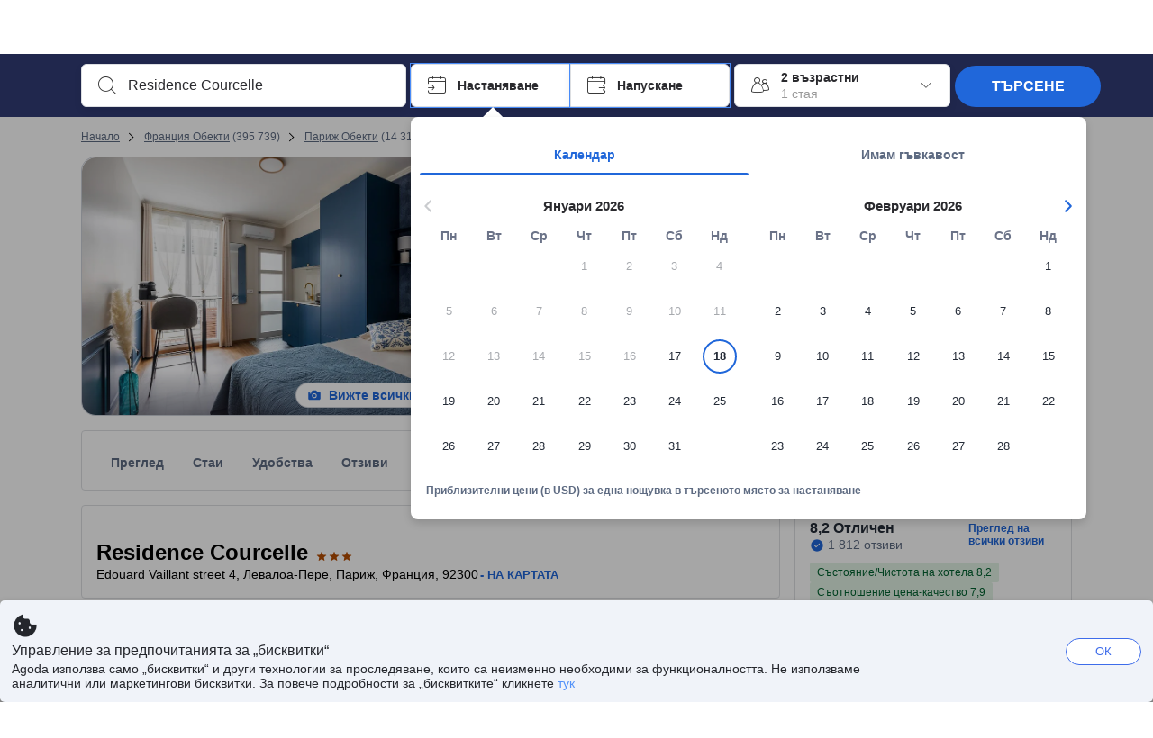

--- FILE ---
content_type: text/html; charset=utf-8
request_url: https://www.agoda.com/bg-bg/residence-courcelle/hotel/paris-fr.html
body_size: 92524
content:

<!DOCTYPE html>
<html lang="bg" kite-lang="bg" class="chrome no-js" dir="ltr">
<head>
    <meta charset="utf-8" />
        <meta name="viewport" content="width=device-width, initial-scale=1.0" />
    
        <meta name="referrer" content="origin-when-cross-origin" />
    
    <title></title>
    <link rel="icon" href="/favicon.ico" />

<script type="text/javascript" id="messagingClientLite">
!function(t,e){if("object"==typeof exports&&"object"==typeof module)module.exports=e();else if("function"==typeof define&&define.amd)define([],e);else{var n=e();for(var r in n)("object"==typeof exports?exports:t)[r]=n[r]}}("undefined"!=typeof self?self:this,(function(){return function(t){var e={};function n(r){if(e[r])return e[r].exports;var i=e[r]={i:r,l:!1,exports:{}};return t[r].call(i.exports,i,i.exports,n),i.l=!0,i.exports}return n.m=t,n.c=e,n.d=function(t,e,r){n.o(t,e)||Object.defineProperty(t,e,{enumerable:!0,get:r})},n.r=function(t){"undefined"!=typeof Symbol&&Symbol.toStringTag&&Object.defineProperty(t,Symbol.toStringTag,{value:"Module"}),Object.defineProperty(t,"__esModule",{value:!0})},n.t=function(t,e){if(1&e&&(t=n(t)),8&e)return t;if(4&e&&"object"==typeof t&&t&&t.__esModule)return t;var r=Object.create(null);if(n.r(r),Object.defineProperty(r,"default",{enumerable:!0,value:t}),2&e&&"string"!=typeof t)for(var i in t)n.d(r,i,function(e){return t[e]}.bind(null,i));return r},n.n=function(t){var e=t&&t.__esModule?function(){return t.default}:function(){return t};return n.d(e,"a",e),e},n.o=function(t,e){return Object.prototype.hasOwnProperty.call(t,e)},n.p="",n(n.s=232)}({0:function(t,e,n){"use strict";n.d(e,"c",(function(){return i})),n.d(e,"a",(function(){return o})),n.d(e,"b",(function(){return u})),n.d(e,"d",(function(){return s})),n.d(e,"g",(function(){return a})),n.d(e,"e",(function(){return c})),n.d(e,"f",(function(){return f}));var r=function(t,e){return(r=Object.setPrototypeOf||{__proto__:[]}instanceof Array&&function(t,e){t.__proto__=e}||function(t,e){for(var n in e)Object.prototype.hasOwnProperty.call(e,n)&&(t[n]=e[n])})(t,e)};function i(t,e){if("function"!=typeof e&&null!==e)throw new TypeError("Class extends value "+String(e)+" is not a constructor or null");function n(){this.constructor=t}r(t,e),t.prototype=null===e?Object.create(e):(n.prototype=e.prototype,new n)}var o=function(){return(o=Object.assign||function(t){for(var e,n=1,r=arguments.length;n<r;n++)for(var i in e=arguments[n])Object.prototype.hasOwnProperty.call(e,i)&&(t[i]=e[i]);return t}).apply(this,arguments)};function u(t,e,n,r){return new(n||(n=Promise))((function(i,o){function u(t){try{a(r.next(t))}catch(t){o(t)}}function s(t){try{a(r.throw(t))}catch(t){o(t)}}function a(t){var e;t.done?i(t.value):(e=t.value,e instanceof n?e:new n((function(t){t(e)}))).then(u,s)}a((r=r.apply(t,e||[])).next())}))}function s(t,e){var n,r,i,o,u={label:0,sent:function(){if(1&i[0])throw i[1];return i[1]},trys:[],ops:[]};return o={next:s(0),throw:s(1),return:s(2)},"function"==typeof Symbol&&(o[Symbol.iterator]=function(){return this}),o;function s(s){return function(a){return function(s){if(n)throw new TypeError("Generator is already executing.");for(;o&&(o=0,s[0]&&(u=0)),u;)try{if(n=1,r&&(i=2&s[0]?r.return:s[0]?r.throw||((i=r.return)&&i.call(r),0):r.next)&&!(i=i.call(r,s[1])).done)return i;switch(r=0,i&&(s=[2&s[0],i.value]),s[0]){case 0:case 1:i=s;break;case 4:return u.label++,{value:s[1],done:!1};case 5:u.label++,r=s[1],s=[0];continue;case 7:s=u.ops.pop(),u.trys.pop();continue;default:if(!(i=u.trys,(i=i.length>0&&i[i.length-1])||6!==s[0]&&2!==s[0])){u=0;continue}if(3===s[0]&&(!i||s[1]>i[0]&&s[1]<i[3])){u.label=s[1];break}if(6===s[0]&&u.label<i[1]){u.label=i[1],i=s;break}if(i&&u.label<i[2]){u.label=i[2],u.ops.push(s);break}i[2]&&u.ops.pop(),u.trys.pop();continue}s=e.call(t,u)}catch(t){s=[6,t],r=0}finally{n=i=0}if(5&s[0])throw s[1];return{value:s[0]?s[1]:void 0,done:!0}}([s,a])}}}Object.create;function a(t){var e="function"==typeof Symbol&&Symbol.iterator,n=e&&t[e],r=0;if(n)return n.call(t);if(t&&"number"==typeof t.length)return{next:function(){return t&&r>=t.length&&(t=void 0),{value:t&&t[r++],done:!t}}};throw new TypeError(e?"Object is not iterable.":"Symbol.iterator is not defined.")}function c(t,e){var n="function"==typeof Symbol&&t[Symbol.iterator];if(!n)return t;var r,i,o=n.call(t),u=[];try{for(;(void 0===e||e-- >0)&&!(r=o.next()).done;)u.push(r.value)}catch(t){i={error:t}}finally{try{r&&!r.done&&(n=o.return)&&n.call(o)}finally{if(i)throw i.error}}return u}function f(t,e,n){if(n||2===arguments.length)for(var r,i=0,o=e.length;i<o;i++)!r&&i in e||(r||(r=Array.prototype.slice.call(e,0,i)),r[i]=e[i]);return t.concat(r||Array.prototype.slice.call(e))}Object.create},1:function(t,e,n){"use strict";(function(t){n.d(e,"a",(function(){return r}));var r=function(){function e(){}return e.current=function(){var e="undefined"!=typeof window?window:"undefined"!=typeof self?self:void 0!==t?t:null;if(!e)throw new Error("Unsupported environment.");return e},e}()}).call(this,n(30))},13:function(t,e,n){"use strict";n.d(e,"a",(function(){return i})),n.d(e,"b",(function(){return r}));var r,i={measurement:0,default:1,log:2};!function(t){t[t.measurement=0]="measurement",t[t.generic=1]="generic",t[t.log=2]="log"}(r||(r={}))},17:function(t,e,n){"use strict";function r(t,e,n){for(var r=n.length,i=0;i<r;i++){var o=n[i];if(o)for(var u in o)o.hasOwnProperty(u)&&t(u,o[u])}}n.d(e,"a",(function(){return r}))},18:function(t,e,n){"use strict";n.d(e,"b",(function(){return i})),n.d(e,"a",(function(){return u}));var r=n(13);function i(t){var e=r.a[t];return e=void 0===e?r.a.default:e}var o={trace:0,debug:1,info:2,warn:3,error:4,fatal:5};function u(t,e){if("measurement"===t){var n=e.name;return delete e.name,n}if("log"===t){var r=o[e.level];return r="number"==typeof r?r:2,delete e.level,r.toString()}return t}},232:function(t,e,n){"use strict";n.r(e),n.d(e,"MessagingClient",(function(){return a}));var r=n(1),i=n(73),o=n(28),u=function(){function t(){this.buffer={items:[]},this.contextData={}}return t.prototype.send=function(e){var n=this.buffer.items,r=t.MaxBufferSize-n.length;r>0&&(e instanceof Array?(r<e.length&&(e=e.slice(0,r)),this.buffer.items=e.concat(n)):this.buffer.items.push(e))},t.prototype.dispose=function(t){this.buffer.items.length=0,t&&t()},t.prototype.environment=function(t){},t.prototype.context=function(t){var e=this.contextData;e.sessionId=t.sessionId||e.sessionId,e.userId=t.userId||e.userId},t.MaxBufferSize=15e3,t}(),s=n(36),a=function(){function t(t){this._test=t}return t.create=function(e){return t.instantiate(e)},t.instantiate=function(e){return(new t).instantiate(e)},t.environment=function(e){return new t(e)},t.prototype.instantiate=function(t){var e,n,r=o.a.get();if(r.environment=r.environment||t,r.test=r.test||this._test,r.messagingClient)return r.messagingClient;var a=new u,c=new s.a(a,new i.a,null!==(n=null===(e=r.environment)||void 0===e?void 0:e.apiKey)&&void 0!==n?n:"");return r.buffer=a.buffer,r.context=a.contextData,r.messagingClient=c,c},t}();r.a.current().MessagingClient=a,a.instantiate()},28:function(t,e,n){"use strict";n.d(e,"a",(function(){return o}));var r=n(1),i="MessagingClient-LiteData",o=function(){function t(){}return t.get=function(){var t=r.a.current();return t[i]||(t[i]={})},t.clear=function(){delete r.a.current()[i]},t}()},30:function(t,e){var n;n=function(){return this}();try{n=n||new Function("return this")()}catch(t){"object"==typeof window&&(n=window)}t.exports=n},35:function(t,e,n){"use strict";n.d(e,"a",(function(){return r}));var r=function(){function t(){}return t.current=function(){return window&&window.__MCJS_EXTENSION_DATA__||{}},t}()},36:function(t,e,n){"use strict";n.d(e,"a",(function(){return y}));var r=n(0),i=function(t){function e(){var n=t.call(this,"Bridge not exist")||this;return Object.setPrototypeOf(n,e.prototype),n}return Object(r.c)(e,t),e}(Error),o=function(t){function e(n){var r=t.call(this,"Unsupported bridge version: ".concat(n))||this;return Object.setPrototypeOf(r,e.prototype),r}return Object(r.c)(e,t),e}(Error),u=function(t){function e(){var n=t.call(this,"Operation Timeout error")||this;return Object.setPrototypeOf(n,e.prototype),n}return Object(r.c)(e,t),e}(Error),s=function(t){function e(n){var r,i,o=this;return(o=t.call(this,(null===(r=n.error)||void 0===r?void 0:r.message)||"Unknown error")||this).code=(null===(i=n.error)||void 0===i?void 0:i.code)||"UNKNOWN",Object.setPrototypeOf(o,e.prototype),o}return Object(r.c)(e,t),e}(Error);function a(t,e){return Object(r.b)(this,void 0,void 0,(function(){var n,i,o;return Object(r.d)(this,(function(r){switch(r.label){case 0:if((n=e.signal).aborted)throw new Error("Operation canceled");i=new AbortController,n.addEventListener("abort",(function(){}),{once:!0,signal:i.signal}),r.label=1;case 1:return r.trys.push([1,,3,4]),[4,t()];case 2:if(o=r.sent(),n.aborted)throw new Error("Operation canceled");return[3,4];case 3:return i.abort(),[7];case 4:return[2,o]}}))}))}function c(t,e){return Object(r.b)(this,void 0,void 0,(function(){function n(){return Object(r.b)(this,void 0,void 0,(function(){return Object(r.d)(this,(function(e){switch(e.label){case 0:return e.trys.push([0,,2,3]),[4,a(t,{signal:o.signal})];case 1:return[2,e.sent()];case 2:return i.abort(),[7];case 3:return[2]}}))}))}var i,o,s,c=this;return Object(r.d)(this,(function(t){switch(t.label){case 0:return i=new AbortController,o=new AbortController,s=function(){return Object(r.b)(c,void 0,void 0,(function(){return Object(r.d)(this,(function(t){return[2,new Promise((function(t,n){var r=setTimeout((function(){i.signal.aborted?t(void 0):(o.abort(),n(new u)),clearTimeout(r)}),e.timeout)}))]}))}))},[4,Promise.race([s(),n()])];case 1:return[2,t.sent()]}}))}))}function f(t){return Object(r.b)(this,void 0,void 0,(function(){return Object(r.d)(this,(function(e){return[2,new Promise((function(e,n){setTimeout((function(){try{var r=t();e(r)}catch(t){n(t)}}),0)}))]}))}))}var l,d=function(){function t(t){this.bridge=t}return t.prototype.postMessage=function(t){return Object(r.b)(this,void 0,void 0,(function(){var e,n,i=this;return Object(r.d)(this,(function(o){switch(o.label){case 0:return[4,c((function(){return Object(r.b)(i,void 0,void 0,(function(){var e=this;return Object(r.d)(this,(function(n){return[2,f((function(){return e.bridge.postMessage(JSON.stringify(t))}))]}))}))}),{timeout:5e3})];case 1:if(e=o.sent(),"error"===(n=JSON.parse(e)).status)throw new s(n);return[2,n]}}))}))},t}(),b=function(){function t(t){this.bridge=t}return t.prototype.postMessage=function(t){return Object(r.b)(this,void 0,void 0,(function(){var e,n=this;return Object(r.d)(this,(function(i){switch(i.label){case 0:return[4,c((function(){return Object(r.b)(n,void 0,void 0,(function(){return Object(r.d)(this,(function(e){return[2,this.bridge.nativePromise("mcjsBridge","postMessage",t)]}))}))}),{timeout:5e3})];case 1:if("error"===(e=i.sent()).status)throw new s(e);return[2,e]}}))}))},t}(),v=function(){function t(t){this.bridge=t}return t.prototype.postMessage=function(t){return Object(r.b)(this,void 0,void 0,(function(){var e,n=this;return Object(r.d)(this,(function(r){switch(r.label){case 0:return[4,c((function(){return n.bridge.postMessage(t)}),{timeout:5e3})];case 1:if("error"===(e=r.sent()).status)throw new s(e);return[2,e]}}))}))},t}();function p(t){var e,n,i,u,a,p,h,m,g,y;return Object(r.b)(this,void 0,void 0,(function(){var w,O,j,_,x,S,M=this;return Object(r.d)(this,(function(E){switch(E.label){case 0:return l?[2,l]:(null===(e=null==t?void 0:t.Capacitor)||void 0===e?void 0:e.isNativePlatform())&&(null===(n=null==t?void 0:t.Capacitor)||void 0===n?void 0:n.isPluginAvailable("mcjsBridge"))?(w=t.Capacitor,[4,c((function(){return w.nativePromise("mcjsBridge","postMessage",{type:"get-bridge-version"})}),{timeout:5e3})]):[3,2];case 1:if("success"!==(S=E.sent()).status)throw new s(S);switch(null===(i=S.data)||void 0===i?void 0:i.version){case 1:return[2,l=new b(t.Capacitor)];default:throw new o(null===(u=S.data)||void 0===u?void 0:u.version)}return[3,7];case 2:return(null===(p=null===(a=null==t?void 0:t.webkit)||void 0===a?void 0:a.messageHandlers)||void 0===p?void 0:p.mcjsBridge)?(O=t.webkit.messageHandlers.mcjsBridge,[4,c((function(){return O.postMessage({type:"get-bridge-version"})}),{timeout:5e3})]):[3,4];case 3:if("success"!==(S=E.sent()).status)throw new s(S);switch(null===(h=S.data)||void 0===h?void 0:h.version){case 1:return[2,l=new v(t.webkit.messageHandlers.mcjsBridge)];default:throw new o(null===(m=S.data)||void 0===m?void 0:m.version)}return[3,7];case 4:return(null==t?void 0:t.mcjsBridge)?(j=t.mcjsBridge,_=function(){return j.postMessage(JSON.stringify({type:"get-bridge-version"}))},[4,c((function(){return Object(r.b)(M,void 0,void 0,(function(){return Object(r.d)(this,(function(t){return[2,f((function(){return _()}))]}))}))}),{timeout:5e3})]):[3,6];case 5:if(x=E.sent(),"success"!==(S=JSON.parse(x)).status)throw new s(S);switch(null===(g=S.data)||void 0===g?void 0:g.version){case 1:return[2,l=new d(t.mcjsBridge)];default:throw new o(null===(y=S.data)||void 0===y?void 0:y.version)}return[3,7];case 6:return[2,void 0];case 7:return[2]}}))}))}var h=n(35),m=n(44),g=n(18),y=function(){function t(t,e,n){this.sender=t,this._time=e,this._apiKey=n,window.addEventListener("message",this.onMessageReceivedFromMimir.bind(this))}return t.prototype.onMessageReceivedFromMimir=function(t){var e,n;if("analytics-extension"===(null===(e=null==t?void 0:t.data)||void 0===e?void 0:e.id))switch(null===(n=t.data)||void 0===n?void 0:n.name){case"enable-debug-mode":this.debug(!0);break;case"disable-debug-mode":this.debug(!1)}},t.prototype.create=function(t,e,n){var r=Number(null==n?void 0:n.timestamp);("number"!=typeof r||isNaN(r)||r<1e5)&&(r=this._time.now());var i={_meta:{timestamp:r,type:t}};return e&&Object(m.a)(i,e),i},t.prototype.send=function(t,e){var n,i;return Object(r.b)(this,void 0,void 0,(function(){var o;return Object(r.d)(this,(function(r){switch(r.label){case 0:if(!t||!t._meta)throw new Error("Message or message type is undefined");t=JSON.parse(JSON.stringify(t)),null!==(n=(i=t._meta).timestamp)&&void 0!==n||(i.timestamp=this._time.now()),t._meta.tabId=h.a.current().tabId,r.label=1;case 1:return r.trys.push([1,3,,4]),[4,this.bridgeToNative(t)];case 2:return r.sent(),[3,4];case 3:return o=r.sent(),this.addBridgeFallbackReason(t,o),this.sender.send(t,e),[3,4];case 4:return[2]}}))}))},t.prototype.bridgeToNative=function(t){return Object(r.b)(this,void 0,void 0,(function(){var e,n,o,u;return Object(r.d)(this,(function(s){switch(s.label){case 0:return[4,p(window)];case 1:if(!(e=s.sent()))throw new i;return delete(n=Object(r.a)({},t))._meta,o=Object(g.a)(t._meta.type,t),u=Object(g.b)(t._meta.type),[4,e.postMessage({type:"send-message",data:{timestamp:t._meta.timestamp||0,messageName:o,partitionKey:"",messageType:u,payload:JSON.stringify(n),apiKey:this._apiKey}})];case 2:return s.sent(),[2]}}))}))},t.prototype.addBridgeFallbackReason=function(t,e){e instanceof i?t._meta.webview_bridge_fallback_reason="BRIDGE_NOT_EXIST":e instanceof o?t._meta.webview_bridge_fallback_reason="UNSUPPORTED_BRIDGE_VERSION":e instanceof u?t._meta.webview_bridge_fallback_reason="BRIDGE_TIMEOUT_ERROR":e instanceof s?t._meta.webview_bridge_fallback_reason=e.code:e instanceof Error?t._meta.webview_bridge_fallback_reason=e.message:t._meta.webview_bridge_fallback_reason="UNKNOWN_ERROR"},t.prototype.debug=function(t,e){this.sender.environment({debug:t,logs:e})},t.prototype.context=function(t){this.sender.context(t)},t}()},44:function(t,e,n){"use strict";n.d(e,"a",(function(){return i}));var r=n(17);function i(t){for(var e=[],n=1;n<arguments.length;n++)e[n-1]=arguments[n];return t||(t={}),Object(r.a)((function(e,n){void 0===t[e]&&(t[e]=n)}),t,e),t}},73:function(t,e,n){"use strict";n.d(e,"a",(function(){return r}));var r=function(){function t(){}return t.prototype.now=function(){return+new Date},t}()}})}));
</script><script type="text/javascript">
const messagingClient = MessagingClient.instantiate();

function loadErrorHandler(err) {
    const src = err.path[0].src;
    const href = err.path[0].href;
    var message = ["could not load", src ? src : href].join(" ");
    try {
        const log = messagingClient.create('log', { logLevel: 'error', message: message, applicationName: 'cronos', loggerName: 'Fe.Cronos.Logger' });
        messagingClient.send(log);
    }
    catch (exception) {
    }
}
</script>    
    <link rel='preload' href='https://cdn6.agoda.net/cdn-accom-web/js/assets/browser-bundle/6055-658e3d4298d7.js' as='script'><link rel='preload' href='https://cdn6.agoda.net/cdn-accom-web/js/assets/browser-bundle/2305-fa8e06b38628.js' as='script'><link rel='preload' href='https://cdn6.agoda.net/cdn-accom-web/js/assets/browser-bundle/property-b9eb667adcee.js' as='script'>

    

    <link rel='preconnect' href='https://cdn10.agoda.net' crossorigin>
    <link rel='preconnect' href='//pix10.agoda.net' crossorigin>
    <link rel='preconnect' href='https://secure.agoda.com' >




<style type="text/css">body{overflow-y:scroll}.NavBar--sticky.NavBar--hide{display:none}.container-agoda{padding:0;margin:16px auto}@media screen and (min-width:1100px){.container-agoda{width:1100px;padding:0;margin:0 auto}}@media(max-width:1024px){.container-agoda{width:940px;padding:0;margin:0 auto}}.MosaicReloaded__PlaceHolder{display:flex;flex-direction:row-reverse}.Searchbox--horizontal{display:flex;justify-content:center}.SearchBoxContainer--package>.Searchbox--horizontal{display:block}.Searchbox__wrapper{display:inline-flex}.SearchBoxContainer--compact .Searchbox__wrapper{margin:0}.Searchbox__wrapper .IconBox.IconBox--autocomplete{margin-right:5px;min-width:auto}.Searchbox__wrapper .IconBox.IconBox--checkIn{min-width:177px}.Searchbox__wrapper .IconBox.IconBox--checkOut{min-width:177px}.Searchbox__wrapper .IconBox.IconBox--occupancy{min-width:240px}.Searchbox__searchButton{min-width:130px}.Breadcrumb-placeholder{height:40px;font-size:12px}.BreadCrumb-hotel_item{display:inline-block}.breadcrumbRegionName__h1{font-size:12px;font-weight:400}.Breadcrumb-PlaceHolder{border-bottom:1px solid #eee}.MosaicReloaded__PlaceHolder .NorthstarSideContent{max-width:324px;width:100%}html[dir=ltr] .MosaicReloaded__PlaceHolder .NorthstarSideContent{width:25%;padding-left:16px}html[dir=rtl] .MosaicReloaded__PlaceHolder .NorthstarSideContent{width:25%;padding-right:16px}.MosaicReloaded__PlaceHolder .NorthstarMainContent{width:75%;display:flex;flex-direction:column}html[dir=ltr] .MosaicReloaded__PlaceHolder .NorthstarMainContent{float:right}html[dir=rtl] .MosaicReloaded__PlaceHolder .NorthstarMainContent{float:left}.MosaicReloaded__PlaceHolder .NorthstarCard{border-radius:4px}.MosaicReloaded__PlaceHolder .MosaicReloaded{height:350px;width:100%;position:relative;margin-bottom:10px;display:flex;flex-direction:row}.MosaicReloaded__PlaceHolder .MosaicReloaded__SqOne{height:100%;width:50%;position:relative}html[dir=ltr] .MosaicReloaded__PlaceHolder .MosaicReloaded__SqOne{border-top-left-radius:4px;border-bottom-left-radius:4px}html[dir=rtl] .MosaicReloaded__PlaceHolder .MosaicReloaded__SqOne{border-top-right-radius:4px;border-bottom-right-radius:4px}.MosaicReloaded__SqRight-Container{display:flex;flex-direction:column;height:350px;width:50%}html[dir=ltr] .MosaicReloaded__SqRight-Container{margin-left:2px}html[dir=rtl] .MosaicReloaded__SqRight-Container{margin-right:2px}.MosaicReloaded__PlaceHolder .MosaicReloaded__SqTwo{height:226px;width:100%}html[dir=ltr] .MosaicReloaded__PlaceHolder .MosaicReloaded__SqTwo{border-top-right-radius:4px}html[dir=rtl] .MosaicReloaded__PlaceHolder .MosaicReloaded__SqTwo{border-top-left-radius:4px}.MosaicReloaded__SqSmall-Container{display:flex;flex-direction:row;justify-content:space-between;width:100%;margin-top:2px}.MosaicReloaded__PlaceHolder .MosaicReloaded__SqThree{height:130px;width:49.5%}html[dir=ltr] .MosaicReloaded__PlaceHolder .MosaicReloaded__SqThree{right:168px}html[dir=rtl] .MosaicReloaded__PlaceHolder .MosaicReloaded__SqThree{left:168px}.MosaicReloaded__PlaceHolder .MosaicReloaded__SqFour{height:130px;width:49.5%}html[dir=ltr] .MosaicReloaded__PlaceHolder .MosaicReloaded__SqFour{border-bottom-right-radius:4px}html[dir=rtl] .MosaicReloaded__PlaceHolder .MosaicReloaded__SqFour{border-bottom-left-radius:4px}.MosaicReloaded__PlaceHolder .MosaicReloaded__SqOne,.MosaicReloaded__PlaceHolder .MosaicReloaded__SqTwo,.MosaicReloaded__PlaceHolder .MosaicReloaded__SqThree,.MosaicReloaded__PlaceHolder .MosaicReloaded__SqFour,.MosaicReloaded__PlaceHolder .ReviewPlate,.MosaicReloaded__PlaceHolder .HeaderPlate,.MosaicReloaded__PlaceHolder .ReviewsCombo,.MosaicReloaded__PlaceHolder .ReviewsSnippet{-webkit-animation:mosaic-loading 2.2s cubic-bezier(.85,.15,.15,.85) infinite;-moz-animation:mosaic-loading 2.2s cubic-bezier(.85,.15,.15,.85) infinite;-o-animation:mosaic-loading 2.2s cubic-bezier(.85,.15,.15,.85) infinite;animation:mosaic-loading 2.2s cubic-bezier(.85,.15,.15,.85) infinite;border:none;background-color:#f6f6f6}.MosaicReloaded__PlaceHolder .MosaicReloaded__SqTwo{-webkit-animation-delay:.6s;-moz-animation-delay:.6s;-o-animation-delay:.6s;animation-delay:.6s}.MosaicReloaded__PlaceHolder .MosaicReloaded__SqThree{-webkit-animation-delay:1.2s;-moz-animation-delay:1.2s;-o-animation-delay:1.2s;animation-delay:1.2s}.MosaicReloaded__PlaceHolder .MosaicReloaded__SqFour{-webkit-animation-delay:.4s;-moz-animation-delay:.4s;-o-animation-delay:.4s;animation-delay:.4s}.MosaicReloaded__PlaceHolder .Miscellaneous__Container{display:table;margin-top:16px;width:100%}.MosaicReloaded__PlaceHolder .NorthstarSideContent{width:324px}html[dir=ltr] .MosaicReloaded__PlaceHolder .NorthstarSideContent{float:right;padding-left:16px}html[dir=rtl] .MosaicReloaded__PlaceHolder .NorthstarSideContent{float:left;padding-right:16px}#PropertyPlaceholder.MosaicReloaded__PlaceHolder .NorthstarMainContent{width:776px}.MosaicReloaded__PlaceHolder .ReviewPlate{height:779px;-webkit-animation-delay:1.2s;-moz-animation-delay:1.2s;-o-animation-delay:1.2s;animation-delay:1.2s}.MosaicReloaded__PlaceHolder .HeaderPlate{height:115px;-webkit-animation-delay:1.2s;-moz-animation-delay:1.2s;-o-animation-delay:1.2s;animation-delay:1.2s}.MosaicReloaded__PlaceHolder .ReviewsCombo{margin-top:10px;height:195px;-webkit-animation-delay:.2s;-moz-animation-delay:.2s;-o-animation-delay:.2s;animation-delay:.2s}.MosaicReloaded__PlaceHolder .ReviewsSnippet{margin-top:10px;height:90px;-webkit-animation-delay:1.72s;-moz-animation-delay:1.72s;-o-animation-delay:1.72s;animation-delay:1.72s}@media(max-width:1024px){.Searchbox__wrapper .IconBox.IconBox--autocomplete{min-width:260px}.Searchbox__wrapper .IconBox.IconBox--occupancy{min-width:190px}}@-webkit-keyframes mosaic-loading{0%{background-color:#f6f6f6}50%{background-color:#eee}100%{background-color:#f6f6f6}}@-moz-keyframes mosaic-loading{0%{background-color:#f6f6f6}50%{background-color:#eee}100%{background-color:#f6f6f6}}@-o-keyframes mosaic-loading{0%{background-color:#f6f6f6;}50%{background-color:#eee;}100%{background-color:#f6f6f6;}}@keyframes mosaic-loading{0%{background-color:#f6f6f6}50%{background-color:#eee}100%{background-color:#f6f6f6}}</style>

    
<script>
    try {
    !function(e,t){if("object"==typeof exports&&"object"==typeof module)module.exports=t();else if("function"==typeof define&&define.amd)define([],t);else{var n=t();for(var r in n)("object"==typeof exports?exports:e)[r]=n[r]}}(window,(function(){return function(e){var t={};function n(r){if(t[r])return t[r].exports;var i=t[r]={i:r,l:!1,exports:{}};return e[r].call(i.exports,i,i.exports,n),i.l=!0,i.exports}return n.m=e,n.c=t,n.d=function(e,t,r){n.o(e,t)||Object.defineProperty(e,t,{enumerable:!0,get:r})},n.r=function(e){"undefined"!=typeof Symbol&&Symbol.toStringTag&&Object.defineProperty(e,Symbol.toStringTag,{value:"Module"}),Object.defineProperty(e,"__esModule",{value:!0})},n.t=function(e,t){if(1&t&&(e=n(e)),8&t)return e;if(4&t&&"object"==typeof e&&e&&e.__esModule)return e;var r=Object.create(null);if(n.r(r),Object.defineProperty(r,"default",{enumerable:!0,value:e}),2&t&&"string"!=typeof e)for(var i in e)n.d(r,i,function(t){return e[t]}.bind(null,i));return r},n.n=function(e){var t=e&&e.__esModule?function(){return e.default}:function(){return e};return n.d(t,"a",t),t},n.o=function(e,t){return Object.prototype.hasOwnProperty.call(e,t)},n.p="",n(n.s=35)}({35:function(e,t,n){"use strict";Object.defineProperty(t,"__esModule",{value:!0}),n(36)},36:function(e,t){var n,r,i,o,u,f,c,a,l,p,s,d;u={passive:!0,capture:!0},f=new Date,c=function(){o=[],r=-1,n=null,s(addEventListener)},a=function(e,t){n||(n=t,r=e,i=new Date,s(removeEventListener),l())},l=function(){if(r>=0&&r<i-f){var e={entryType:"first-input",name:n.type,target:n.target,cancelable:n.cancelable,startTime:n.timeStamp,processingStart:n.timeStamp+r};o.forEach((function(t){t(e)})),o =[]}},p =function(e){if(e.cancelable){var t=(e.timeStamp>
        1e12?new Date:performance.now())-e.timeStamp;"pointerdown"==e.type?function(e,t){var n=function(){a(e,t),i()},r=function(){i()},i=function(){removeEventListener("pointerup",n,u),removeEventListener("pointercancel",r,u)};addEventListener("pointerup",n,u),addEventListener("pointercancel",r,u)}(t,e):a(t,e)}},s=function(e){["mousedown","keydown","touchstart","pointerdown"].forEach((function(t){return e(t,p,u)}))},d="hidden"===document.visibilityState?0:1/0,addEventListener("visibilitychange",(function e(t){"hidden"===document.visibilityState&&(d=t.timeStamp,removeEventListener("visibilitychange",e,!0))}),!0),c(),self.webVitals={firstInputPolyfill:function(e){o.push(e),l()},resetFirstInputPolyfill:c,get firstHiddenTime(){return d}}}})}));
    } catch(e) {
        window.webVitalsPolyfillDebugInfo = e;
    }
    window.performanceClientContext = {"isEnabled":true,"clientProfile":{"Device":1,"Os":2,"Client":1,"SubClient":0}} ?? {};
</script>



            <script type="text/javascript" id="EdgeRedirect">
                try {
                    if (/MSIE \d|Trident.*rv:/.test(navigator.userAgent)) {
                        function getCookie(cname) {
                            var name = cname + "=";
                            var decodedCookie = decodeURIComponent(document.cookie);
                            var ca = decodedCookie.split(';');
                            for (var i = 0; i < ca.length; i++) {
                                var c = ca[i];
                                while (c.charAt(0) == ' ') {
                                    c = c.substring(1);
                                }
                                if (c.indexOf(name) == 0) {
                                    return c.substring(name.length, c.length);
                                }
                            }
                            return "";
                        }

                        function updateQueryStringParameter(uri, key, value) {
                            var re = new RegExp("([?&])" + key + "=.*?(&|$)", "i");
                            var separator = uri.indexOf('?') !== -1 ? "&" : "?";
                            if (uri.match(re)) {
                                return uri.replace(re, '$1' + key + "=" + value + '$2');
                            }
                            else {
                                return uri + separator + key + "=" + value;
                            }
                        }

                        var tracker = getCookie("agoda.user.03").split("&")[0].replace("UserId=", "");
                        window.location = 'microsoft-edge:' + updateQueryStringParameter(window.location.href, "follow_redirect", tracker);
                        // fall back url if cannot go to Edge browser
                        setTimeout(function () {
                            window.location = 'https://go.microsoft.com/fwlink/?linkid=2135547';
                        }, 1);
                    }
                } catch (e) {
                    // do nothing
                }
            </script>
        <script type="text/javascript" id="IEPromisePolyfill">
    !function (e, n) { "object" == typeof exports && "undefined" != typeof module ? n() : "function" == typeof define && define.amd ? define(n) : n() }(0, function () { "use strict"; function e() { } function n(e) { if (!(this instanceof n)) throw new TypeError("Promises must be constructed via new"); if ("function" != typeof e) throw new TypeError("not a function"); this._state = 0, this._handled = !1, this._value = undefined, this._deferreds = [], f(e, this) } function t(e, t) { for (; 3 === e._state;)e = e._value; 0 !== e._state ? (e._handled = !0, n._immediateFn(function () { var n = 1 === e._state ? t.onFulfilled : t.onRejected; if (null !== n) { var i; try { i = n(e._value) } catch (f) { return void r(t.promise, f) } o(t.promise, i) } else (1 === e._state ? o : r)(t.promise, e._value) })) : e._deferreds.push(t) } function o(e, t) { try { if (t === e) throw new TypeError("A promise cannot be resolved with itself."); if (t && ("object" == typeof t || "function" == typeof t)) { var o = t.then; if (t instanceof n) return e._state = 3, e._value = t, void i(e); if ("function" == typeof o) return void f(function (e, n) { return function () { e.apply(n, arguments) } }(o, t), e) } e._state = 1, e._value = t, i(e) } catch (u) { r(e, u) } } function r(e, n) { e._state = 2, e._value = n, i(e) } function i(e) { 2 === e._state && 0 === e._deferreds.length && n._immediateFn(function () { e._handled || n._unhandledRejectionFn(e._value) }); for (var o = 0, r = e._deferreds.length; r > o; o++)t(e, e._deferreds[o]); e._deferreds = null } function f(e, n) { var t = !1; try { e(function (e) { t || (t = !0, o(n, e)) }, function (e) { t || (t = !0, r(n, e)) }) } catch (i) { if (t) return; t = !0, r(n, i) } } var u = function (e) { var n = this.constructor; return this.then(function (t) { return n.resolve(e()).then(function () { return t }) }, function (t) { return n.resolve(e()).then(function () { return n.reject(t) }) }) }, c = setTimeout; n.prototype["catch"] = function (e) { return this.then(null, e) }, n.prototype.then = function (n, o) { var r = new this.constructor(e); return t(this, new function (e, n, t) { this.onFulfilled = "function" == typeof e ? e : null, this.onRejected = "function" == typeof n ? n : null, this.promise = t }(n, o, r)), r }, n.prototype["finally"] = u, n.all = function (e) { return new n(function (n, t) { function o(e, f) { try { if (f && ("object" == typeof f || "function" == typeof f)) { var u = f.then; if ("function" == typeof u) return void u.call(f, function (n) { o(e, n) }, t) } r[e] = f, 0 == --i && n(r) } catch (c) { t(c) } } if (!e || "undefined" == typeof e.length) throw new TypeError("Promise.all accepts an array"); var r = Array.prototype.slice.call(e); if (0 === r.length) return n([]); for (var i = r.length, f = 0; r.length > f; f++)o(f, r[f]) }) }, n.resolve = function (e) { return e && "object" == typeof e && e.constructor === n ? e : new n(function (n) { n(e) }) }, n.reject = function (e) { return new n(function (n, t) { t(e) }) }, n.race = function (e) { return new n(function (n, t) { for (var o = 0, r = e.length; r > o; o++)e[o].then(n, t) }) }, n._immediateFn = "function" == typeof setImmediate && function (e) { setImmediate(e) } || function (e) { c(e, 0) }, n._unhandledRejectionFn = function (e) { void 0 !== console && console && console.warn("Possible Unhandled Promise Rejection:", e) }; var l = function () { if ("undefined" != typeof self) return self; if ("undefined" != typeof window) return window; if ("undefined" != typeof global) return global; throw Error("unable to locate global object") }(); l.Promise ? l.Promise.prototype["finally"] || (l.Promise.prototype["finally"] = u) : l.Promise = n });
</script>

    <text>
        <script>propertyPageParamsPromise=Promise.resolve()</script>
    </text>

    <text>
        <script>window.propertyPageParams={cronosDetails:null,droneDesignSystemContext:{experiment:{isMigratingNotificationToAccessibleColor:!0,deprecateInaccessibleColor:!0,isToggleButtonAccessibilityColorFix:!0,isToggleButtonA11yContrastFix:!0,iconsMigrationToV3:!0,isGetDroneContextFromWindow:!0,radioCheckboxA11yContrastFix:!0,searchFieldMinHeight:!0,incorrectInertAttrOnCarouselWhenResizing:!1,isMigratingChipToAccessibleColor:!1,isMigratingBadgeToAccessibleColor:!0,carouselMigrationToV3:!1,rurubuAccessibleColor:!1,japanicanAccessibleColor:!1,inputV2A11yBorderContrastFix:!1,migrateDeprecatedColorTokenUsage:!0,dropdownTriggerV2ComboboxRole:!0,migrateColorPairAccessibleTokenUsage:!1,accessibleInactiveBorder:!1,iconAssetsMigrationToV3:!0,migrateInputV2ToV3UI:!1,notificationTitleTagFix:!1,cxpRGA11yFix:!1,dividerHeightStretch:!0,useBackgroundColorTransitionOverlayAnimation:!1,overlayComponentFix:!1,datePickerInteractiveStateContrastFix:!0,searchFieldAccessibleTextColorFix:!1,accessibleRadialLoader:!1,bottomSheetMediumSizeUpdate:!1,accordionTriggerContrastFix:!0,formControlSizeChange:!1,chipInteractiveStateContrastFix:!1,tooltipMaxWidthFix:!1,fixNotificationFocus:!1,buttonInteractiveStateContrastFix:!1,modalActionButtonIconFix:!1,accessibleTargetSizeBadge:!1,datePickerLabelImprovement:!1,tabItemA11yFix:!1,breadcrumbSemanticFix:!1,paginationSemanticFix:!1,gridSizeFallback:!0,alwaysMountTooltip:!0},locale:"bg-bg",direction:"ltr",platform:"web",cdnBaseUrl:"https://cdn10.agoda.net"}};window.droneDesignSystemContext={experiment:{isMigratingNotificationToAccessibleColor:!0,deprecateInaccessibleColor:!0,isToggleButtonAccessibilityColorFix:!0,isToggleButtonA11yContrastFix:!0,iconsMigrationToV3:!0,isGetDroneContextFromWindow:!0,radioCheckboxA11yContrastFix:!0,searchFieldMinHeight:!0,incorrectInertAttrOnCarouselWhenResizing:!1,isMigratingChipToAccessibleColor:!1,isMigratingBadgeToAccessibleColor:!0,carouselMigrationToV3:!1,rurubuAccessibleColor:!1,japanicanAccessibleColor:!1,inputV2A11yBorderContrastFix:!1,migrateDeprecatedColorTokenUsage:!0,dropdownTriggerV2ComboboxRole:!0,migrateColorPairAccessibleTokenUsage:!1,accessibleInactiveBorder:!1,iconAssetsMigrationToV3:!0,migrateInputV2ToV3UI:!1,notificationTitleTagFix:!1,cxpRGA11yFix:!1,dividerHeightStretch:!0,useBackgroundColorTransitionOverlayAnimation:!1,overlayComponentFix:!1,datePickerInteractiveStateContrastFix:!0,searchFieldAccessibleTextColorFix:!1,accessibleRadialLoader:!1,bottomSheetMediumSizeUpdate:!1,accordionTriggerContrastFix:!0,formControlSizeChange:!1,chipInteractiveStateContrastFix:!1,tooltipMaxWidthFix:!1,fixNotificationFocus:!1,buttonInteractiveStateContrastFix:!1,modalActionButtonIconFix:!1,accessibleTargetSizeBadge:!1,datePickerLabelImprovement:!1,tabItemA11yFix:!1,breadcrumbSemanticFix:!1,paginationSemanticFix:!1,gridSizeFallback:!0,alwaysMountTooltip:!0},locale:"bg-bg",direction:"ltr",platform:"web",cdnBaseUrl:"https://cdn10.agoda.net"}</script>
    </text>

    <div id="seo-data"></div>

        <script>window.shouldOptimizeLCP=!0</script>

</head>

<body class="NewHotel desktop BWHF-4821 ltr themed theme-agoda">
    <div id="mockDataEnabled" value="False"></div>
    <div id="login-react-popup"></div>
    <div id="login-react-root"></div>
    <div id="pointsmax-panel-react-root" data-hotel-id="" data-signin-landing=""></div>

    <input id="backwardRequestVerificationToken"
           name="backwardRequestVerificationToken"
           type="hidden"
           value="YN0LDvlBDCPMDp0mx2AZUcN6UauwXJ&#x2B;UpCVE7g37A3Q=:YKoNvrYQYi4pi2BdfVFDnWdvqsk=" />

<input id="requestVerificationToken"
       name="requestVerificationToken"
       type="hidden"
       value="CfDJ8Dkuqwv-0VhLoFfD8dw7lYy4OPstymrs-MzFZ9rbPMr8QMP0LoAQjkYXi8dkJPYv5hvtu1m6ZYjJyNyrH3EZujpMraZujcwuX3BYS9lrCVKIhl3mDvmwOJ1wqIugX7F-EIQoDYGLaZalc54AmiTMInM" />


    <style>
        .backgroundSpace {
            position: absolute;
            top: 0;
            left: 0;
            overflow: hidden;
            width: 100%;
            height: 100%;
            z-index: -1;
        }

        .backgroundContainer {
            width: 90vw;
            height: 90vh;
        }
    </style>
    <div class="backgroundSpace" data-lcp="false">
                                                                                                                                                                                                                                                                                                                                                           
        <div class="backgroundContainer"></div>
                                                                                                                                                                                                                                                                                                                                                           
    </div>

<script>
    (function () {
        var method;
        var noop = function () { };
        var methods = [
            'assert', 'clear', 'count', 'debug', 'dir', 'dirxml', 'error',
            'exception', 'group', 'groupCollapsed', 'groupEnd', 'info', 'log',
            'markTimeline', 'profile', 'profileEnd', 'table', 'time', 'timeEnd',
            'timeline', 'timelineEnd', 'timeStamp', 'trace', 'warn'
        ];
        var length = methods.length;
        var console = (window.console = window.console || {});

        while (length--) {
            method = methods[length];
            if (!console[method]) {
                console[method] = noop;
            }
        }

    }());
    window.loginParamsUrl = '/api/bg-bg/Login/Params';
    window.feMsgConfig = {"Environment":"production","Cluster":"as","DC":"as","PageTypeId":7,"Disable":true};
    window.ssoUrl = null;
    window.ssoLogoutUrl = null;

    var whitelabel = { theme: 'theme-agoda' };
    var agoda = agoda || {};
    agoda.isCronos = true;
    agoda.userDevice = {
        mobileDeviceType: 'NOTMOBILE',
        devicePlatformId: 1,
        deviceType: 'desktop'
    };
    agoda.featureList = {"RegulationShowExclusivePriceSetting":{},"ShowGoogleLogin":{}};
    agoda.isBrazeEnabled = true;
    agoda.login = { isReact: true };
    agoda.BrazeSettings = {"IsEnabled":false,"IsEnabledLogin":false,"IsWhiteLabelEnabled":false,"IsAllowOrigin":false,"IsNonLoginEnabled":false,"AllowPages":[],"ExcludeAids":[]};
</script>



<script>
    window.agoda = window.agoda || {};
    window.agoda.bVariantsConfig = {"expids":["HERMES-4219","WLPLAUNCH-1674","BAY-12622","BWHF-3505","JTBFP-615","CLICK-176-UCS","LT-1680","LT-1482-RED","PFE-12138","INSTANT-ACCRUAL","PFE-12250","CONTENTAPP-1489","CONTENTAPP-1871","CARTPACK-945","BWHF-5118","UNISAVE-374","AVENGERS-2987","MKTBB-11183","PFE-12545","LT-1702","AVENGERS-2890","PFE-12556","JTBUAT-313","JTBFP-2098","WLPLAUNCH-1674","ICBE-192","CLICK-176-UCS","AVENGERS-2987","ACT-5422","JTBUAT-313","AVENGERS-2890","ADSREQ-1614","ADSFNDN-594","PKGWEB-494","PMARKETING-3307","WLPLAUNCH-1674","JTBFP-615","LT-1702","PFE-12250","BWHF-4821","ROOMIE-2041","CARTPACK-945","BWHF-5118","UNISAVE-374","LT-1537","AVENGERS-2987","PFE-12545","AVENGERS-2890","PFE-12556","PFE-12745","JTBUAT-313","MKTBB-11183","BWHF-5582","WLPLAUNCH-1674","AVENGERS-2987"],"unseenExpids":{"login-4217":false},"endpoint":"/api/cronos/layout/unseenexperiments/send","expiry":0}
</script>

<script>
    var agoda = window.agoda || {};
    agoda.pageConfig =  {"correlationId":"66004378-4f64-4ca4-99e3-556aa0252165","analyticsSessionId":"4504226565910637121","pageTypeId":7,"realLanguageId":36,"languageId":36,"origin":"US","stateCode":"OH","cid":-1,"tag":"","userId":"af655171-2ac4-44df-8699-717259f347ab","whitelabelid":1,"loginLvl":0,"storefrontId":3,"currencyId":7,"currencyCode":"USD","htmlLanguage":"bg-bg","cultureInfoName":"bg-bg","machineName":"as-pc-3i-acm-web-user-6d9b9fcfcc-9fpxs","trafficGroupId":4,"sessionId":"edkcjnol5e5015ije3na3lvd","trafficSubGroupId":4,"aid":130243,"useFullPageLogin":true,"cttp":2,"isRealUser":true,"mode":"production","utm_medium":"","utm_source":"","utm_campaign":"","utm_content":"","utm_term":"","browserFamily":"Chrome","cdnDomain":"agoda.net"};
    agoda.userDevice =  {"devicePlatformId":1,"deviceType":"desktop","mobileDeviceType":"NOTMOBILE"};
    agoda.userAgentInfo =  {"isPrerender":false};
    agoda.rumpagetype = 'NewHotel';
    window.webgateApiUrl = 'https://www.agoda.com';
    window.gatewayApiUrl = '//www.agoda.com/api/gw';
</script>
<script>
    var agoda = agoda || {};
    agoda.features = {"agodaHomes":{},"flights":{},"pointsMax":{},"accommodation":{},"agodaCash":{},"cashBack":{},"comparePrices":{},"reviews":{"isOverheardHomeEnabled":true,"propertyRatingScale":10,"propertyDefaultProvider":-1,"isSubmissionEnabled":true,"isStarRatingPopupEnabled":true},"agodaVip":{},"currency":{"isCurrencySwitchRequired":true,"priceDisplay":true},"language":{"isLanguageSwitchRequired":true,"defaultLanguage":"en-us"},"footerAncillaryLinks":{},"trendingDataContents":{},"branding":{"brands":["agoda","priceline","kayak","rental-cars","booking-com","open-table"],"brandsWithText":[]},"userManageBooking":{"isHotelEnabled":true,"isFlightEnabled":true},"userMessaging":{},"userProfile":{"isSocialEnabled":true,"isPaymentEnabled":true,"isEmailSubscriptionEnabled":true},"favorites":{},"facebookLogin":{},"stacklaWidget":{},"hygienePlusBanner":{},"featuredLuxuryHotel":{},"bestPriceGuarantee":{},"accountProviders":{"mobileNumber":true},"manageMyBookings":{"showContactProperty":true,"showQuickAnswers":true,"showAirportTransfer":true,"showExternalBookingId":false},"chinaMarket":{},"login":{"showBenefits":true,"resetPasswordRedirect":false},"signUp":{},"tealium":{"account":"agoda"},"privateSale":{},"googleMaps":{"parameters":{"channel":"agoda","client":"gme-booking","key":"AIzaSyC8COgFCyVzK5lDTEqp__tEGkTqRPnIjkM"}},"groundTransport":{},"flightHotelPackages":{"backgroundUrl":"https://cdn6.agoda.net/images/PACKAGES-251/default/pkg_headbg_modifysearch@2x.jpg","mobileSearchHeaderBackground":null},"multiHotelPackages":{},"connectedTrip":{},"myBookingsButton":{"buttonBehavior":"link"},"occupancyOptions":{"showOccupancyOptions":true,"solo":true,"couple":true,"family":true,"group":true,"business":true},"themedDomestic":{},"flightCrossSellHotel":{},"coupons":{"pageVersion":1},"activities":{},"navigationProductMenu":{"accommodations":{"isEnabled":true,"isMultiProductPanelEnabled":false},"flights":{"isEnabled":true,"isMultiProductPanelEnabled":false},"packages":{"isEnabled":true,"isMultiProductPanelEnabled":false},"deals":{"isEnabled":true,"isMultiProductPanelEnabled":false},"homes":{"isEnabled":true,"isMultiProductPanelEnabled":false},"airportsTransfer":{"isEnabled":true,"isMultiProductPanelEnabled":false},"carRentals":{"isEnabled":true,"isMultiProductPanelEnabled":false},"thingsToDo":{"isEnabled":false,"isMultiProductPanelEnabled":false},"cruises":{"isEnabled":false,"isMultiProductPanelEnabled":false},"tourTravel":{"isEnabled":false,"isMultiProductPanelEnabled":false},"activities":{"isEnabled":true,"isMultiProductPanelEnabled":true}},"redirectToApp":{},"shoppingCart":{},"logo":{"locales":{"default":{"name":"agoda-color-default","url":"images/kite-js/logo/agoda/color-default.svg"}},"width":89,"height":37},"agodaPreferred":{},"bookOnRequest":{},"shoppingCartIconStyle":{"size":"xl2"},"taxAndFeeLabelInCart":{"withPassenger":false},"showTimeLimitedOffers":{},"directPartners":{"bzbciti":{"partnerNameCms":304930,"logoImageUrl":"https://cdn6.agoda.net/images/external_loyalty/partners/Buzzbees/logo-citi.svg","loginRedirectUrl":"/partner/bzbciti/login","cms":{"partnerannouncementprelogintext":301576,"loginredirectconfirmationmodalcancelbuttonlabel":252233,"tncinitialtext":143881,"redemptionboxredeembuttonactivelabel":134503,"redemptionpricebannerdisplaytext":277306,"loginpanelbodytext":301575,"loginpanelheadertext":301574,"redeempointsamountexceedsbookingamounterrortext":142639,"maxpointsapplylabel":301581,"loginredirectconfirmationmodalbodytext":301578,"redemptionboxtitle":134501,"loginredirectconfirmationmodalheadertext":301577,"rewardsbalancetext":257840,"programdisplayeconomicstext":252241,"redemptionboxredeembuttoninactivelabel":134502,"loginpanelloginbuttonlabel":134499,"pricebreakdownredemptionlineitemlabel":301583,"partnerannouncementpostlogintext":301582,"bookingamountislessthanminimumbookingamounterrortext":142640,"redemptionboxrewardfiatequivalentlabel":258529,"programdisplaybalancelabel":252234,"loginredirectconfirmationmodalprimarybuttonlabel":292420,"redeempointsamountexceedsavailableamounterrortext":150023,"pricebreakdownredemptionlineitemtext":258908,"tnclattertext":143882,"redeempointsamountlessthanminredeempointerrortext":143476},"showLoginRedirectConfirmationModal":true,"programDisplayEconomicsPtcMultiplier":1,"maxPointsEnabled":true,"programs":[{"key":"bzbciti","logoUrl":"https://cdn6.agoda.net/images/external_loyalty/partners/Buzzbees/logo-citi.svg","cms":{"pricebreakdownredemptionlineitemlabel":301583,"pricebreakdownredemptionlineitembookingdetailpointsunit":301579,"pricebreakdownredemptionlineitembookingdetaillabel":301583,"displaybalanceunit":301579,"redemptionboxtitle":134501,"pricebreakdownredemptionlineitempointsunit":301579,"displaybalanceeconomicunit":301580},"sortOrder":1}]},"bzbnpl":{"partnerNameCms":316159,"logoImageUrl":"https://cdn6.agoda.net/images/external_loyalty/partners/Buzzbees/logo_nestle2.svg","loginRedirectUrl":"/partner/bzbnpl/login","cms":{"loginredirectconfirmationmodalcancelbuttonlabel":252233,"programdisplayeconomicstext":252241,"redemptionboxredeembuttoninactivelabel":134502,"tncinitialtext":143881,"loginpanelloginbuttonlabel":134499,"redemptionboxredeembuttonactivelabel":134503,"redemptionpricebannerdisplaytext":277306,"loginpanelbodytext":311216,"loginpanelheadertext":311215,"redeempointsamountexceedsbookingamounterrortext":142639,"maxpointsapplylabel":301581,"loginredirectconfirmationmodalbodytext":301578,"pricebreakdownredemptionlineitemlabel":301583,"bookingamountislessthanminimumbookingamounterrortext":142640,"redemptionboxtitle":134501,"redemptionboxrewardfiatequivalentlabel":258529,"programdisplaybalancelabel":252234,"loginredirectconfirmationmodalprimarybuttonlabel":292420,"redeempointsamountexceedsavailableamounterrortext":150023,"pricebreakdownredemptionlineitemtext":258908,"tnclattertext":143882,"loginredirectconfirmationmodalheadertext":301577,"rewardsbalancetext":257840,"redeempointsamountlessthanminredeempointerrortext":143476},"showLoginRedirectConfirmationModal":true,"programDisplayEconomicsPtcMultiplier":1,"maxPointsEnabled":true,"programs":[{"key":"nestle","logoUrl":"https://cdn6.agoda.net/images/external_loyalty/partners/Buzzbees/logo_nestle2.svg","cms":{"pricebreakdownredemptionlineitemlabel":301583,"pricebreakdownredemptionlineitembookingdetailpointsunit":311217,"pricebreakdownredemptionlineitembookingdetaillabel":301583,"displaybalanceunit":301579,"redemptionboxtitle":134501,"pricebreakdownredemptionlineitempointsunit":311217,"displaybalanceeconomicunit":301580},"sortOrder":1}]},"bzbmpm":{"partnerNameCms":321454,"logoImageUrl":"https://cdn6.agoda.net/images/external_loyalty/partners/Buzzbees/logo_mall2.svg","loginRedirectUrl":"/partner/bzbmpm/login","cms":{"partnerannouncementprelogintext":336215,"loginredirectconfirmationmodalcancelbuttonlabel":252233,"tncinitialtext":143881,"redemptionboxredeembuttonactivelabel":134503,"redemptionpricebannerdisplaytext":277306,"loginpanelbodytext":322238,"loginpanelheadertext":322237,"redeempointsamountexceedsbookingamounterrortext":142639,"maxpointsapplylabel":301581,"loginredirectconfirmationmodalbodytext":301578,"redemptionboxtitle":134501,"loginredirectconfirmationmodalheadertext":301577,"rewardsbalancetext":257840,"programdisplayeconomicstext":252241,"redemptionboxredeembuttoninactivelabel":134502,"loginpanelloginbuttonlabel":134499,"pricebreakdownredemptionlineitemlabel":322239,"partnerannouncementpostlogintext":336216,"bookingamountislessthanminimumbookingamounterrortext":142640,"redemptionboxrewardfiatequivalentlabel":258529,"programdisplaybalancelabel":252234,"loginredirectconfirmationmodalprimarybuttonlabel":292420,"redeempointsamountexceedsavailableamounterrortext":150023,"pricebreakdownredemptionlineitemtext":258908,"tnclattertext":143882,"redeempointsamountlessthanminredeempointerrortext":143476},"showLoginRedirectConfirmationModal":true,"programDisplayEconomicsPtcMultiplier":1,"maxPointsEnabled":true,"programs":[{"key":"mcard","logoUrl":"https://cdn6.agoda.net/images/external_loyalty/partners/Buzzbees/logo_mall2.svg","cms":{"pricebreakdownredemptionlineitemlabel":322239,"pricebreakdownredemptionlineitembookingdetailpointsunit":311217,"pricebreakdownredemptionlineitembookingdetaillabel":322239,"displaybalanceunit":301579,"redemptionboxtitle":134501,"pricebreakdownredemptionlineitempointsunit":311217,"displaybalanceeconomicunit":301580},"sortOrder":1}]},"dbshkuat":{"partnerNameCms":252229,"logoImageUrl":"https://cdn.agoda.net/images/mvc/default/ex.png","loginRedirectUrl":"/partner/dbshkuat/login","cms":{"partnerannouncementprelogintext":252236,"loginredirectconfirmationmodalcancelbuttonlabel":252233,"tncinitialtext":101,"redemptionboxredeembuttonactivelabel":134503,"redemptionpricebannerdisplaytext":277306,"loginpanelbodytext":263823,"tnclatterlinktext":103,"loginpanelheadertext":260560,"partnerannouncementpreloginlink":269661,"redeempointsamountexceedsbookingamounterrortext":142639,"maxpointsapplylabel":252235,"loginredirectconfirmationmodalbodytext":252231,"redemptionboxtitle":277835,"partnerannouncementpostloginlinklabel":269660,"loginredirectconfirmationmodalheadertext":252230,"rewardsbalancetext":257840,"programdisplayeconomicstext":252241,"redemptionboxredeembuttoninactivelabel":134502,"partnerannouncementpostloginlink":269661,"loginpanelloginbuttonlabel":269757,"pricebreakdownredemptionlineitemlabel":258530,"partnerannouncementpostlogintext":269829,"bookingamountislessthanminimumbookingamounterrortext":142640,"redemptionboxrewardfiatequivalentlabel":258529,"partnerannouncementpreloginlinklabel":269660,"programdisplaybalancelabel":252234,"loginredirectconfirmationmodalprimarybuttonlabel":252232,"redeempointsamountexceedsavailableamounterrortext":150023,"pricebreakdownredemptionlineitemtext":258908,"tnclattertext":102,"redeempointsamountlessthanminredeempointerrortext":143476},"showLoginRedirectConfirmationModal":true,"programDisplayEconomicsPtcMultiplier":1,"maxPointsEnabled":true,"programs":[{"key":"DBS","logoUrl":"https://cdn6.agoda.net/images/external_loyalty/partners/dbs/dbs_dbs-dollar.png","cms":{"pricebreakdownredemptionlineitemlabel":263825,"pricebreakdownredemptionlineitembookingdetailpointsunit":269759,"pricebreakdownredemptionlineitembookingdetaillabel":263825,"displaybalanceunit":258896,"redemptionboxtitle":277835,"displayname":258900,"pricebreakdownredemptionlineitempointsunit":269759,"displaybalanceeconomicunit":258904},"sortOrder":1},{"key":"COM","logoUrl":"https://cdn6.agoda.net/images/external_loyalty/partners/dbs/dbs_compass-dollar_2.png","cms":{"pricebreakdownredemptionlineitemlabel":263826,"pricebreakdownredemptionlineitembookingdetailpointsunit":269760,"pricebreakdownredemptionlineitembookingdetaillabel":263826,"displaybalanceunit":258897,"redemptionboxtitle":277835,"displayname":258901,"pricebreakdownredemptionlineitempointsunit":269760,"displaybalanceeconomicunit":258905},"sortOrder":1}]},"bzbdmt":{"partnerNameCms":321455,"logoImageUrl":"https://cdn6.agoda.net/images/external_loyalty/partners/Buzzbees/logo_donmueng2.svg","loginRedirectUrl":"/partner/bzbdmt/login","cms":{"loginredirectconfirmationmodalcancelbuttonlabel":252233,"programdisplayeconomicstext":252241,"redemptionboxredeembuttoninactivelabel":134502,"tncinitialtext":143881,"loginpanelloginbuttonlabel":134499,"redemptionboxredeembuttonactivelabel":134503,"redemptionpricebannerdisplaytext":277306,"loginpanelbodytext":322241,"loginpanelheadertext":322240,"redeempointsamountexceedsbookingamounterrortext":142639,"maxpointsapplylabel":301581,"loginredirectconfirmationmodalbodytext":301578,"pricebreakdownredemptionlineitemlabel":322242,"bookingamountislessthanminimumbookingamounterrortext":142640,"redemptionboxtitle":134501,"redemptionboxrewardfiatequivalentlabel":258529,"programdisplaybalancelabel":252234,"loginredirectconfirmationmodalprimarybuttonlabel":292420,"redeempointsamountexceedsavailableamounterrortext":150023,"pricebreakdownredemptionlineitemtext":258908,"tnclattertext":143882,"loginredirectconfirmationmodalheadertext":301577,"rewardsbalancetext":257840,"redeempointsamountlessthanminredeempointerrortext":143476},"showLoginRedirectConfirmationModal":true,"programDisplayEconomicsPtcMultiplier":1,"maxPointsEnabled":true,"programs":[{"key":"tollway","logoUrl":"https://cdn6.agoda.net/images/external_loyalty/partners/Buzzbees/logo_donmueng2.svg","cms":{"pricebreakdownredemptionlineitemlabel":322242,"pricebreakdownredemptionlineitembookingdetailpointsunit":311217,"pricebreakdownredemptionlineitembookingdetaillabel":322242,"displaybalanceunit":301579,"redemptionboxtitle":134501,"pricebreakdownredemptionlineitempointsunit":311217,"displaybalanceeconomicunit":301580},"sortOrder":1}]},"bzbspi":{"partnerNameCms":316161,"logoImageUrl":"https://cdn6.agoda.net/images/external_loyalty/partners/Buzzbees/logo-sPlusInsurance.svg","loginRedirectUrl":"/partner/bzbspi/login","cms":{"loginredirectconfirmationmodalcancelbuttonlabel":252233,"programdisplayeconomicstext":252241,"redemptionboxredeembuttoninactivelabel":134502,"tncinitialtext":143881,"loginpanelloginbuttonlabel":134499,"redemptionboxredeembuttonactivelabel":134503,"redemptionpricebannerdisplaytext":277306,"loginpanelbodytext":311216,"loginpanelheadertext":311215,"redeempointsamountexceedsbookingamounterrortext":142639,"maxpointsapplylabel":301581,"loginredirectconfirmationmodalbodytext":301578,"pricebreakdownredemptionlineitemlabel":301583,"bookingamountislessthanminimumbookingamounterrortext":142640,"redemptionboxtitle":134501,"redemptionboxrewardfiatequivalentlabel":258529,"programdisplaybalancelabel":252234,"loginredirectconfirmationmodalprimarybuttonlabel":292420,"redeempointsamountexceedsavailableamounterrortext":150023,"pricebreakdownredemptionlineitemtext":258908,"tnclattertext":143882,"loginredirectconfirmationmodalheadertext":301577,"rewardsbalancetext":257840,"redeempointsamountlessthanminredeempointerrortext":143476},"showLoginRedirectConfirmationModal":true,"programDisplayEconomicsPtcMultiplier":1,"maxPointsEnabled":true,"programs":[{"key":"splus","logoUrl":"https://cdn6.agoda.net/images/external_loyalty/partners/Buzzbees/logo-sPlusInsurance.svg","cms":{"pricebreakdownredemptionlineitemlabel":301583,"pricebreakdownredemptionlineitembookingdetailpointsunit":311217,"pricebreakdownredemptionlineitembookingdetaillabel":301583,"displaybalanceunit":301579,"redemptionboxtitle":134501,"pricebreakdownredemptionlineitempointsunit":311217,"displaybalanceeconomicunit":301580},"sortOrder":1}]},"dbssg":{"partnerNameCms":252229,"logoImageUrl":"https://cdn.agoda.net/images/mvc/default/ex.png","loginRedirectUrl":"/partner/dbssg/login","cms":{"partnerannouncementprelogintext":268954,"loginredirectconfirmationmodalcancelbuttonlabel":252233,"tncinitialtext":101,"redemptionboxredeembuttonactivelabel":134503,"redemptionpricebannerdisplaytext":277307,"loginpanelbodytext":263824,"tnclatterlinktext":103,"loginpanelheadertext":260561,"partnerannouncementpreloginlink":269661,"redeempointsamountexceedsbookingamounterrortext":142639,"maxpointsapplylabel":252235,"loginredirectconfirmationmodalbodytext":252231,"redemptionboxtitle":277836,"partnerannouncementpostloginlinklabel":269660,"loginredirectconfirmationmodalheadertext":252230,"rewardsbalancetext":257840,"programdisplayeconomicstext":252241,"redemptionboxredeembuttoninactivelabel":134502,"partnerannouncementpostloginlink":269661,"loginpanelloginbuttonlabel":269758,"pricebreakdownredemptionlineitemlabel":258530,"partnerannouncementpostlogintext":268955,"bookingamountislessthanminimumbookingamounterrortext":142640,"redemptionboxrewardfiatequivalentlabel":258529,"partnerannouncementpreloginlinklabel":269660,"programdisplaybalancelabel":252234,"loginredirectconfirmationmodalprimarybuttonlabel":252232,"redeempointsamountexceedsavailableamounterrortext":150023,"pricebreakdownredemptionlineitemtext":258908,"tnclattertext":102,"redeempointsamountlessthanminredeempointerrortext":143476},"showLoginRedirectConfirmationModal":true,"programDisplayEconomicsPtcMultiplier":1,"maxPointsEnabled":true,"programs":[{"key":"DPT","logoUrl":"https://cdn6.agoda.net/images/external_loyalty/partners/dbs/dbs_dbs-dollar2.svg","cms":{"pricebreakdownredemptionlineitemlabel":263827,"pricebreakdownredemptionlineitembookingdetailpointsunit":269761,"pricebreakdownredemptionlineitembookingdetaillabel":263827,"displaybalanceunit":258898,"redemptionboxtitle":277836,"displayname":258902,"pricebreakdownredemptionlineitempointsunit":269761,"displaybalanceeconomicunit":258906},"sortOrder":1},{"key":"DLY","logoUrl":"https://cdn6.agoda.net/images/external_loyalty/partners/dbs/dbs_posb.png","cms":{"pricebreakdownredemptionlineitemlabel":263828,"pricebreakdownredemptionlineitembookingdetailpointsunit":269762,"pricebreakdownredemptionlineitembookingdetaillabel":263828,"displaybalanceunit":258899,"redemptionboxtitle":277836,"displayname":258903,"pricebreakdownredemptionlineitempointsunit":269762,"displaybalanceeconomicunit":258907},"sortOrder":2}]},"bzbsgt":{"partnerNameCms":327562,"logoImageUrl":"https://cdn6.agoda.net/images/external_loyalty/partners/Buzzbees/logo_sygenta2.svg","loginRedirectUrl":"/partner/bzbsgt/login","cms":{"loginredirectconfirmationmodalcancelbuttonlabel":252233,"programdisplayeconomicstext":252241,"redemptionboxredeembuttoninactivelabel":134502,"tncinitialtext":143881,"loginpanelloginbuttonlabel":134499,"redemptionboxredeembuttonactivelabel":134503,"redemptionpricebannerdisplaytext":277306,"loginpanelbodytext":311216,"loginpanelheadertext":311215,"redeempointsamountexceedsbookingamounterrortext":142639,"maxpointsapplylabel":301581,"loginredirectconfirmationmodalbodytext":301578,"pricebreakdownredemptionlineitemlabel":301583,"bookingamountislessthanminimumbookingamounterrortext":142640,"redemptionboxtitle":134501,"redemptionboxrewardfiatequivalentlabel":258529,"programdisplaybalancelabel":252234,"loginredirectconfirmationmodalprimarybuttonlabel":292420,"redeempointsamountexceedsavailableamounterrortext":150023,"pricebreakdownredemptionlineitemtext":258908,"tnclattertext":143882,"loginredirectconfirmationmodalheadertext":301577,"rewardsbalancetext":257840,"redeempointsamountlessthanminredeempointerrortext":143476},"showLoginRedirectConfirmationModal":true,"programDisplayEconomicsPtcMultiplier":1,"maxPointsEnabled":true,"programs":[{"key":"syngenta","logoUrl":"https://cdn6.agoda.net/images/external_loyalty/partners/Buzzbees/logo_sygenta2.svg","cms":{"pricebreakdownredemptionlineitemlabel":301583,"pricebreakdownredemptionlineitembookingdetailpointsunit":311217,"pricebreakdownredemptionlineitembookingdetaillabel":301583,"displaybalanceunit":301579,"redemptionboxtitle":134501,"pricebreakdownredemptionlineitempointsunit":311217,"displaybalanceeconomicunit":301580},"sortOrder":1}]},"dbshk":{"partnerNameCms":252229,"logoImageUrl":"https://cdn.agoda.net/images/mvc/default/ex.png","loginRedirectUrl":"/partner/dbshk/login","cms":{"partnerannouncementprelogintext":252236,"loginredirectconfirmationmodalcancelbuttonlabel":252233,"tncinitialtext":101,"redemptionboxredeembuttonactivelabel":134503,"redemptionpricebannerdisplaytext":277306,"loginpanelbodytext":263823,"tnclatterlinktext":103,"loginpanelheadertext":260560,"partnerannouncementpreloginlink":269661,"redeempointsamountexceedsbookingamounterrortext":142639,"maxpointsapplylabel":252235,"loginredirectconfirmationmodalbodytext":252231,"redemptionboxtitle":277835,"partnerannouncementpostloginlinklabel":269660,"loginredirectconfirmationmodalheadertext":252230,"rewardsbalancetext":257840,"programdisplayeconomicstext":252241,"redemptionboxredeembuttoninactivelabel":134502,"partnerannouncementpostloginlink":269661,"loginpanelloginbuttonlabel":269757,"pricebreakdownredemptionlineitemlabel":258530,"partnerannouncementpostlogintext":269829,"bookingamountislessthanminimumbookingamounterrortext":142640,"redemptionboxrewardfiatequivalentlabel":258529,"partnerannouncementpreloginlinklabel":269660,"programdisplaybalancelabel":252234,"loginredirectconfirmationmodalprimarybuttonlabel":252232,"redeempointsamountexceedsavailableamounterrortext":150023,"pricebreakdownredemptionlineitemtext":258908,"tnclattertext":102,"redeempointsamountlessthanminredeempointerrortext":143476},"showLoginRedirectConfirmationModal":true,"programDisplayEconomicsPtcMultiplier":1,"maxPointsEnabled":true,"programs":[{"key":"DBS","logoUrl":"https://cdn6.agoda.net/images/external_loyalty/partners/dbs/dbs_dbs-dollar.png","cms":{"pricebreakdownredemptionlineitemlabel":263825,"pricebreakdownredemptionlineitembookingdetailpointsunit":269759,"pricebreakdownredemptionlineitembookingdetaillabel":263825,"displaybalanceunit":258896,"redemptionboxtitle":277835,"displayname":258900,"pricebreakdownredemptionlineitempointsunit":269759,"displaybalanceeconomicunit":258904},"sortOrder":1},{"key":"COM","logoUrl":"https://cdn6.agoda.net/images/external_loyalty/partners/dbs/dbs_compass-dollar_2.png","cms":{"pricebreakdownredemptionlineitemlabel":263826,"pricebreakdownredemptionlineitembookingdetailpointsunit":269760,"pricebreakdownredemptionlineitembookingdetaillabel":263826,"displaybalanceunit":258897,"redemptionboxtitle":277835,"displayname":258901,"pricebreakdownredemptionlineitempointsunit":269760,"displaybalanceeconomicunit":258905},"sortOrder":1}]},"ktc":{"partnerNameCms":133377,"logoImageUrl":"https://cdn2.agoda.net/images/external_loyalty/partners/ktc/logo-ktc.svg","loginRedirectUrl":"/partner/ktc/login","cms":{"partnerannouncementprelogintext":292416,"loginredirectconfirmationmodalcancelbuttonlabel":252233,"redemptionboxredeembuttoninactivelabel":134502,"tncinitialtext":143881,"loginpanelloginbuttonlabel":134499,"redemptionboxredeembuttonactivelabel":134503,"redemptionpricebannerdisplaytext":277306,"loginpanelbodytext":292415,"loginpanelheadertext":292414,"redeempointsamountexceedsbookingamounterrortext":142639,"maxpointsapplylabel":252235,"loginredirectconfirmationmodalbodytext":292418,"pricebreakdownredemptionlineitemlabel":140734,"partnerannouncementpostlogintext":134504,"bookingamountislessthanminimumbookingamounterrortext":142640,"redemptionboxtitle":134501,"programdisplaybalancelabel":252234,"loginredirectconfirmationmodalprimarybuttonlabel":292420,"redeempointsamountexceedsavailableamounterrortext":150023,"pricebreakdownredemptionlineitemtext":258908,"tnclattertext":143882,"loginredirectconfirmationmodalheadertext":292417,"rewardsbalancetext":257840,"redeempointsamountlessthanminredeempointerrortext":143476},"showLoginRedirectConfirmationModal":true,"programDisplayEconomicsPtcMultiplier":1,"maxPointsEnabled":true,"programs":[{"key":"ktc","logoUrl":"https://cdn2.agoda.net/images/external_loyalty/partners/ktc/logo-ktc.svg","cms":{"pricebreakdownredemptionlineitemlabel":292419,"pricebreakdownredemptionlineitembookingdetailpointsunit":143109,"pricebreakdownredemptionlineitembookingdetaillabel":292419,"displaybalanceunit":143109,"redemptionboxtitle":134501,"pricebreakdownredemptionlineitempointsunit":143109},"sortOrder":1}]},"bzbmjs":{"partnerNameCms":316160,"logoImageUrl":"https://cdn6.agoda.net/images/external_loyalty/partners/Buzzbees/logo_mead_johnson2.svg","loginRedirectUrl":"/partner/bzbmjs/login","cms":{"loginredirectconfirmationmodalcancelbuttonlabel":252233,"programdisplayeconomicstext":252241,"redemptionboxredeembuttoninactivelabel":134502,"tncinitialtext":143881,"loginpanelloginbuttonlabel":134499,"redemptionboxredeembuttonactivelabel":134503,"redemptionpricebannerdisplaytext":277306,"loginpanelbodytext":311216,"loginpanelheadertext":311215,"redeempointsamountexceedsbookingamounterrortext":142639,"maxpointsapplylabel":301581,"loginredirectconfirmationmodalbodytext":301578,"pricebreakdownredemptionlineitemlabel":301583,"bookingamountislessthanminimumbookingamounterrortext":142640,"redemptionboxtitle":134501,"redemptionboxrewardfiatequivalentlabel":258529,"programdisplaybalancelabel":252234,"loginredirectconfirmationmodalprimarybuttonlabel":292420,"redeempointsamountexceedsavailableamounterrortext":150023,"pricebreakdownredemptionlineitemtext":258908,"tnclattertext":143882,"loginredirectconfirmationmodalheadertext":301577,"rewardsbalancetext":257840,"redeempointsamountlessthanminredeempointerrortext":143476},"showLoginRedirectConfirmationModal":true,"programDisplayEconomicsPtcMultiplier":1,"maxPointsEnabled":true,"programs":[{"key":"mj","logoUrl":"https://cdn6.agoda.net/images/external_loyalty/partners/Buzzbees/logo_mead_johnson2.svg","cms":{"pricebreakdownredemptionlineitemlabel":301583,"pricebreakdownredemptionlineitembookingdetailpointsunit":311217,"pricebreakdownredemptionlineitembookingdetaillabel":301583,"displaybalanceunit":301579,"redemptionboxtitle":134501,"pricebreakdownredemptionlineitempointsunit":311217,"displaybalanceeconomicunit":301580},"sortOrder":1}]}},"enableESimClickOuts":{},"enableCarRentalsClickOuts":{},"transfers":{},"transportation":{},"headerSettingMenu":{}};
</script>

<script>
    var agoda = agoda || {};
    agoda.behaviors = {"values":null};
</script>

<script>
    var agoda = agoda || {};
    agoda.behaviorToFeatureMapping = {"values":null};
</script>

<script>
    var rtag = {"countryId":0,"countryOrigin":"US","stateOrigin":"","cityId":0,"cityName":null,"cityOrigin":null,"tealiumCityName":null,"tealiumCountryName":null,"checkInDateStr":null,"checkOutDateStr":null,"cid":-1,"tag":"","sid":0,"pageTypeId":7,"languageId":36,"languageCode":"bg-bg","isDev":false,"isQA":false,"isLive":true,"isRealUser":true,"userVipLevel":-1,"adult":0,"children":0,"deviceType":"d","attributionViewModel":{"hasSessionFirstClick":true,"sessionFirstClickAttributionCID":"1733380","sessionFirstClickAttributionTag":"","sessionFirstClickAttributionModelID":"19","sessionFirstClickAttributionClickDate":null,"sessionFirstClickAttributionAdditionalData":"{\u0022IsPaid\u0022:False}","hasCookieLastClick":true,"cookieLastClickAttributionCID":"1733380","cookieLastClickAttributionTag":"","cookieLastClickAttributionModelID":"20","cookieLastClickAttributionClickDate":null,"cookieLastClickAttributionAdditionalData":"{\u0022IsPaid\u0022:False}"},"bltId":0,"currencyCode":"USD","tax":0.0,"totalPriceTaxExc":0.0,"totalPriceTaxInc":0.0,"trafficGroup":0,"trafficSubGroup":0,"affiliateSiteOrigin":null,"affiliateSitePlacement":null,"isNewSession":null,"isMspa":false,"tealiumUrl":null,"defaultTealiumUrl":"//tags.tiqcdn.com/utag/agoda/main2018/prod/utag.js","tealiumProfile":"main2018","isTealiumEnableForWhiteLabel":true,"isCCPAEnabled":true,"isGpcActive":false,"tealiumWhitelabelLanguageId":0,"tealiumAccount":"agoda","productId":0,"productType":null,"isTealiumSupportPageEnabled":false,"stopTealium":true,"tealiumExperiments":{"MKTBB-5389-M":"Z","MKTBB-5389-D":"B"},"whiteLabelId":1,"supplierHotelId":0,"userEmailSHA":null,"isUserConsentedAll":false};
    
    function setCookie(cname, cvalue) {
      var date = new Date();
      date.setTime(date.getTime() + 86400000);
      var expires = "expires=" + date.toUTCString();
      document.cookie = cname + "=" + cvalue + ";" + expires + "; path=/; domain=.agoda.com;";
    }

var tealiumUrl = "//tags.tiqcdn.com/utag/agoda/main2018/prod/utag.js";
    var isCCPAEnable = true;
    var appSettingsPreferences = JSON.parse(localStorage?.getItem("AppSettings.preferences"));
    var isTealiumAllowed = !isCCPAEnable || appSettingsPreferences == null || appSettingsPreferences.ccpa_status === "opt-in";
    var isTealiumAllowedByGPC = !false;
    var isTealiumGpcExperiment = true;
    if (isTealiumGpcExperiment)
    {

                shouldTealiumEnable = isTealiumAllowedByGPC && isTealiumAllowed;
                }
    else
    {

                shouldTealiumEnable = isTealiumAllowed;
                    
    }


            setCookie("tealiumEnable", false, 1);
        
    if(shouldTealiumEnable && false){

    }
</script>


    <script type="text/javascript">
        var _ga = _ga || {};
        _ga.source = "Direct Access";
        _ga.medium = "Direct Access";
        _ga.source_url = "";
        _ga.medium_url = "";
        _ga.campaign_url = "";
        _ga.content_url = "";
        _ga.term_url = "";
    </script>

<script>
    agoda.reactHeader = {};
    agoda.reactHeader.menuViewModel = {};
    agoda.reactHeader.experiments = {
        isCmaEnabled: true,
        useFeaturesOnHomePage: true,
        useFeaturesChinaMarket: false,
    };
    agoda.reactHeader.culture = 'bg-bg';
    agoda.reactHeader.menuViewModel = {"languageMenuViewModel":{"cms":{"suggestedLanguagesText":"Предложени езици","allLanguagesText":"Всички езици","languageHeaderText":"Language"},"languageFlag":"bg","languageTranslation":"Български език"},"userMenuViewModel":null,"cms":{"signInText":"Вход","signUpText":"Създай акаунт","signInSignUpText":"Вход/Регистрация","signOutText":"Изход","loginHeader":"Вход","saveMoreWithAgodaVipText":"Спестете повече с AgodaVIP {0}","signInAndCollectBookingsVipText":"Влезте в профила си и събирайте резервации за VIP статус, за да вземете повече отстъпки и ексклузивни оферти!","joinAgodaVipText":"Присъединете се към AgodaVIP","specialDealsText":"Специални оферти!","settingsHeader":"Настройки","myBookingsText":"Резервации","listYourPlaceText":"Създайте обява за мястото си","listingYourPlaceTitleText":"Създайте обява за мястото си в Agoda","listingYourPlaceDetailText":"Спечелете пари, за да платите за пътуването си!","listingYourPlaceLinkText":"Създайте обява за мястото си днес","listingYourPlaceTooltipText":" През последните 24 часа имаше {0} пътуващи, които искаха да резервират място като вашето. Публикувайте го сега!","listingYourPlaceTooltipDismissText":"Не искам да виждам това съобщение отново.","myBookingsPopUpIntentHeader":"Booked before 1 Jan 2020?","myBookingsPopUpWarningContent":"\u003cp\u003e※ Regarding your booking on or before December 15, 2019, please contact JAPANiCAN Customer Support on and after Jun 23, 2020. Click \u003ca href=\u0022https://www.japanican.com/content/faq/?#6-1\u0022 target=\u0022_blank\u0022\u003ehere\u003c/a\u003e for details.\u003c/p\u003e\n","myBookingsPopUpHeader":"Booked on or after December 9, 2019?","myBookingsPopUpText":"Please check your booking confirmation email. You can easily access your booking from the link inside that email.","myBookingsPopUpButtonDividerText":"или","myBoookigsPopUpCloseButtonLabel":"Затваряне","signInPopupHeaderText":null,"signInPopupContentText":null,"signInPopupWithEmailText":null,"termsOfUseAndPrivacySentence":"Влизайки в профила, приемам {0} и {1} на Agoda.","termsOfUse":"Условия за ползване","privacyPolicy":"Политика на конфиденциалност","helpCenterText":"Помощ","ModalCloseIconLabel":"Затваряне","myOutboundBookings":"海外旅行","myInboundBookings":"国内旅行","menuAriaLabel":"Меню","moreMenuAriaLabel":"Още от менюто","cartSrOnlyTextSingleItem":"1 item in cart","cartSrOnlyTextMultipleItems":"{0} items in cart ","cartIconAriaLabel":"Количка за пазаруване","selectYourLanguage":"Изберете език","selectPriceAndCurrency":"Select price and currency"},"links":{"agodaHostnameWithLocale":"//www.agoda.com/bg-bg","myAgodaHostNameWithLocale":"//my.agoda.com/bg-bg","customerSupportLink":"/bg-bg/info/agoda_faq.html","contactLink":"/bg-bg/info/contact.html","openSearchLink":"/bg-bg/opensearch.xml","forgetPasswordUrl":"/bg-bg/account/signin.html?option=reset-password","signupUrl":"/bg-bg/account/signin.html?option=signup","myProfileLink":"/bg-bg/account/profile.html","manageBookingsUrl":"/bg-bg/account/bookings.html","inboxUrl":"/bg-bg/account/inbox.html","myReviewsUrl":"/bg-bg/account/reviews.html","myBookingPage":"/bg-bg/account/bookings.html","myFlightsBookingPage":"/bg-bg/flights/account/bookings","myCreditCardPage":"/bg-bg/account/ccof.html","giftCardUrl":"/bg-bg/account/giftcards.html","giftCardMigrationUrl":"//www.agoda.com/bg-bg/mybookings.html?migration=2","cashbackLink":"/bg-bg/account/cashback","referAFriendUrl":"/bg-bg/account/refer-a-friend.html","aboutusAgodaLink":"/bg-bg/info/about-agoda.html","aboutusAgodaChinaLicense":"","aboutusAgodaInNewsLink":"/bg-bg/info/agoda-news.html","aboutusAgodaPrivacyLink":"/bg-bg/info/privacy.html","aboutusAgodaTermOfUseLink":"/bg-bg/info/termsofuse.html","aboutusManageCookieSettingLink":"/bg-bg/privacy-settings","aboutusTravelBlogLink":"//travelblog.agoda.com","aboutusMediaRoomLink":"//mediaroom.agoda.com","aboutusPressLink":"/press","aboutusWorldLink":"//www.agoda.com/bg-bg/world.html","aboutusFlightsWorldLink":"//www.agoda.com/bg-bg/flights/world.html","aboutusBlogLink":"/blog","forYouPropertyPartnersLink":"////ycs.agoda.com/bg-bg","forYouPartnerSolutionsLink":"//connect.agoda.com/","forYouPartnerHubLink":"//partnerhub.agoda.com/","advertiseHubLink":"//partnerhub.agoda.com/advertising-solutions/","forYouAffiliatePartnersLink":"////partners.agoda.com/bg-bg/index.html","forYouConnectivityPartnersLink":"//developer.agoda.com/","forYouCareersLink":"//careersatagoda.com","forYouHelpLink":"//www.agoda.com/bg-bg/info/agoda-faq.html","forYouPriusLink":"//www.agoda.com/bg-bg/pointsmax.html","copyRightVeriSignLink":"//verisign.com/","mobileAppDownloadLink":"http://agoda.onelink.me/1640755593?pid=direct\u0026c=hotel_page_menu\u0026af_dp=agoda%3A%2F%2Fhome\u0026site_id=1716632\u0026af_siteid=1716632\u0026af_sub1=mobile_web","mobileAppsAppleLink":"//app.appsflyer.com/id440676901?pid=direct\u0026c=hotel_page_footer\u0026af_siteid=1716632\u0026site_id=1716632\u0026af_sub1=desktop","mobileAppsAndroidLink":"//app.appsflyer.com/com.agoda.mobile.consumer?pid=direct\u0026c=hotel_page_footer\u0026af_siteid=1716632\u0026site_id=1716632\u0026af_sub1=desktop","mobileAppsWindowsPhoneLink":"//www.windowsphone.com/en-us/store/app/agoda/2ddd154d-1b1a-4e50-bf12-481f0c2109a8","favoriteLink":"/bg-bg/favorite.html","listYourPlaceLink":"/homes//bg-bg?cid=1828703","listYourPlaceBtnLink":"/homes//bg-bg?cid=1828701","listYourPlaceOldLink":"/homes//bg-bg?cid=1828702","agodaVipUrl":"/bg-bg/account/vip.html","faqsLink":"/bg-bg/info/contact.html","siteMaintenanceLink":"/bg-bg/content/maintenance","aboutusTermOfUseLink":"/bg-bg/content/terms-of-use/","aboutusPrivacyLink":"/bg-bg/content/privacy-policy/","japanicanCorporateLink":"//www.jtbcorp.jp/en/","japanicanFacebookLink":"//facebook.com/JAPANiCAN","japanicanWeiboLink":"//www.weibo.com/japanican","japanicanTwitterLink":"//twitter.com/jtbjapanican","japanicanYoutubeLink":"//youtube.com/user/JTBJAPANiCAN","travelAgencyClausesLink":"/content/yakkan","jyokenLink":"/bg-bg/content/jyoken/","jyokenKaigaiLink":"/bg-bg/content/jyoken_kaigai/","travelRequirementsLink":"/content/jyoken","rurubuCorporateLink":"//www.jtbcorp.jp/jp/","rurubuNewsReleaseLink":"//www.jtbcorp.jp/jp/press_release/index.asp?cmd=\u0026page=\u0026method_check=2\u0026keyword=%82%E9%82%E9%82%D4%83g%83%89%83x%83%8B\u0026company_kanji=\u0026=%83j%83%85%81%5B%83X%83%8A%83%8A%81%5B%83X%82%F0%8C%9F%8D%F5%82%B7%82%E9","rurubuRegisterYourPropertyLink":"//info.rurubu.travel/n_question/entry/mailform.asp","rurubuInstagramLink":"//www.instagram.com/rurubu.travel_live/","rurubuFacebookLink":"//facebook.com/rurubu.travel/","rurubuTwitterLink":"//twitter.com/RurubuTravel","rurubuRecruitmentInformationLink":"//rurubu.travel/content/affiliate/","ccpaLink":"/bg-bg/ccpa.html","remainingPointsLink":null,"tMobilePrivacyPolicy":"//www.t-mobile.com/privacy-center/our-practices/privacy-policy","tMobilePrivacyCenter":"//www.t-mobile.com/privacy-center","agodaNewAboutUs":"/bg-bg/about-agoda","citiUsOldBookings":"//travel.thankyou.com/SH/Handlers/ReceptionDesk.ashx?clientharbor=e2c3a536e6814b3e80b68e7d5a65c14d\u0026page=landingpage\u0026landingpage=mytrips","citiUsCardSelect":"/bg-bg/member/accounts","euDigitalServiceActLink":"/bg-bg/info/eu-digital-services-act.html","agodaContentGuidelineAndReportingLink":"/bg-bg/info/eu-digital-services-act.html#CM","agodaModernSlaveryStatement":"//www.bookingholdings.com/modern-slavery-statement/","outboundMmb":"/bg-bg/account/signin.html?returnurl=/account/bookings.html?products=hotels"},"currencyMenuViewModel":{"cms":{"priceViewText":"ЦЕНА ИЗГЛЕД","perNightBasePriceText":"Базова цена на нощувка","perNightWithTaxesAndFeesText":"На нощувки с включени данъци и такси","suggestedCurrenciesText":"Препоръчани валути","topCurrenciesText":"Популярни валути","allCurrenciesText":"Всички валути","currencyIconTooltipText":"You can adjust price settings here","totalStayPriceText":"Обща цена за пълен престой","currencyRegulatoryDisclaimer":"Цените са показани в избраната от вас валута. Валутата на плащане може да се различава въз основа на избрания начин на плащане и може да са приложими такси за обслужване.","priceDisplay":"Показване на цени ({0})","selectYourCurrency":"Изберете валутата си"},"finalPriceView":1,"currency":{"id":7,"code":"USD","text":"Щатски долар","isTopCurrency":false,"isSuggested":false,"noDecimal":2,"display":"USD"}},"wysiwyp":{"page":"property-desktop","currentPriceView":1},"applyGiftcardMenuText":"","downloadWechatApp":null,"followWechat":null,"cegInfo":null,"isApplyGiftcard":false,"isJoinVip":false,"displayOutboundMmbLink":false};
	agoda.reactHeader.logoAndLinksMenu = {
  "homeUrl": "/bg-bg/",
  "agodaLogo": "https://cdn6.agoda.net/images/MVC/default/agoda-logo-v2.png",
  "agodaSecondaryLogoPath": "https://pix6.agoda.net/images/MVC/default/logo-{}.svg",
  "isThemed": false,
  "logoText": "Agoda",
  "primaryLogoAriaLabel": "Site primary logo",
  "secondaryLogoAriaLabel": "Site secondary logo",
  "links": [
    {
      "productType": 11,
      "navigationProduct": 4,
      "link": "/bg-bg/packages",
      "target": "_blank",
      "dataSelenium": "header-packages",
      "dataElementName": "header-flight-hotel-packages-links",
      "selected": false,
      "linkItems": {
        "text": "Полет + хотел",
        "icon": ""
      },
      "className": "",
      "showTag": true,
      "tagText": "Създайте пакет и спестете!",
      "linkId": null,
      "tagType": 1,
      "dropdownLinks": [],
      "displayForProductGroups": []
    },
    {
      "productType": -1,
      "navigationProduct": 1,
      "link": "/bg-bg/",
      "target": null,
      "dataSelenium": "header-hotels",
      "dataElementName": "header-hotels-links",
      "selected": true,
      "linkItems": {
        "text": "Настаняване",
        "icon": ""
      },
      "className": "",
      "showTag": false,
      "tagText": "",
      "linkId": null,
      "tagType": 0,
      "dropdownLinks": [],
      "displayForProductGroups": []
    },
    {
      "productType": 15,
      "navigationProduct": 26,
      "link": "",
      "target": null,
      "dataSelenium": "header-transportation",
      "dataElementName": "header-transportation-links",
      "selected": false,
      "linkItems": {
        "text": "Транспорт",
        "icon": ""
      },
      "className": "",
      "showTag": true,
      "tagText": "Нов!",
      "linkId": null,
      "tagType": 0,
      "dropdownLinks": [
        {
          "productType": 10,
          "navigationProduct": 3,
          "link": "/bg-bg/flights",
          "target": "_blank",
          "dataSelenium": "header-flights",
          "dataElementName": "header-flights-links",
          "selected": false,
          "linkItems": {
            "text": "Полети",
            "icon": ""
          },
          "className": "",
          "showTag": false,
          "tagText": "Нов!",
          "linkId": null,
          "tagType": 0,
          "dropdownLinks": [],
          "displayForProductGroups": []
        },
        {
          "productType": 16,
          "navigationProduct": 23,
          "link": "/clickouts/transport?source=desktop&medium=-1&campaign=header_transp_buses_link&currency={currency}",
          "target": "_blank",
          "dataSelenium": "header-transportation-buses",
          "dataElementName": "header-transportation-buses-links",
          "selected": false,
          "linkItems": {
            "text": "Автобуси",
            "icon": ""
          },
          "className": "",
          "showTag": false,
          "tagText": "",
          "linkId": null,
          "tagType": 0,
          "dropdownLinks": [],
          "displayForProductGroups": []
        },
        {
          "productType": 17,
          "navigationProduct": 24,
          "link": "/clickouts/transport?source=desktop&medium=-1&campaign=header_transp_trains_link&currency={currency}",
          "target": "_blank",
          "dataSelenium": "header-transportation-trains",
          "dataElementName": "header-transportation-trains-links",
          "selected": false,
          "linkItems": {
            "text": "Влакове",
            "icon": ""
          },
          "className": "",
          "showTag": false,
          "tagText": "",
          "linkId": null,
          "tagType": 0,
          "dropdownLinks": [],
          "displayForProductGroups": []
        },
        {
          "productType": 18,
          "navigationProduct": 25,
          "link": "/clickouts/transport?source=desktop&medium=-1&campaign=header_transp_ferries_link&currency={currency}",
          "target": "_blank",
          "dataSelenium": "header-transportation-ferries",
          "dataElementName": "header-transportation-ferries-links",
          "selected": false,
          "linkItems": {
            "text": "Фериботи",
            "icon": ""
          },
          "className": "",
          "showTag": false,
          "tagText": "",
          "linkId": null,
          "tagType": 0,
          "dropdownLinks": [],
          "displayForProductGroups": []
        },
        {
          "productType": 0,
          "navigationProduct": 6,
          "link": "/clickouts/transfers?source=desktop&medium=-1&campaign=desktop_header_transp_taxi_link&currency={currency}",
          "target": "_blank",
          "dataSelenium": "header-taxi",
          "dataElementName": "header-taxi-links",
          "selected": false,
          "linkItems": {
            "text": "Такси на летището",
            "icon": ""
          },
          "className": "",
          "showTag": false,
          "tagText": "Нов!",
          "linkId": null,
          "tagType": 0,
          "dropdownLinks": [],
          "displayForProductGroups": []
        },
        {
          "productType": 0,
          "navigationProduct": 7,
          "link": "/clickouts/car-rentals?source=desktop&medium=-1&campaign=header_transp_cars_link&currency={currency}",
          "target": "_blank",
          "dataSelenium": "header-rental-cars",
          "dataElementName": "header-cars-links",
          "selected": false,
          "linkItems": {
            "text": "Коли под наем",
            "icon": ""
          },
          "className": "",
          "showTag": false,
          "tagText": "",
          "linkId": null,
          "tagType": 0,
          "dropdownLinks": [],
          "displayForProductGroups": []
        }
      ],
      "displayForProductGroups": []
    },
    {
      "productType": 14,
      "navigationProduct": 17,
      "link": "/bg-bg/activities",
      "target": "_blank",
      "dataSelenium": "header-activities",
      "dataElementName": "header-activities-links",
      "selected": false,
      "linkItems": {
        "text": "Забавления",
        "icon": ""
      },
      "className": "",
      "showTag": false,
      "tagText": "Нов!",
      "linkId": null,
      "tagType": 0,
      "dropdownLinks": [],
      "displayForProductGroups": []
    },
    {
      "productType": 0,
      "navigationProduct": 5,
      "link": "/bg-bg/deals",
      "target": "_blank",
      "dataSelenium": "header-deals",
      "dataElementName": "header-deals-links",
      "selected": false,
      "linkItems": {
        "text": "Купони и оферти",
        "icon": ""
      },
      "className": "",
      "showTag": false,
      "tagText": "Нов!",
      "linkId": null,
      "tagType": 0,
      "dropdownLinks": [],
      "displayForProductGroups": []
    },
    {
      "productType": 19,
      "navigationProduct": 27,
      "link": "/bg-bg/clickouts/esim?source=desktop&medium=-1&campaign=header_esim_link&currency={currency}",
      "target": "_blank",
      "dataSelenium": "header-esim",
      "dataElementName": "header-esim-links",
      "selected": false,
      "linkItems": {
        "text": "eSIM",
        "icon": ""
      },
      "className": "",
      "showTag": false,
      "tagText": "Нов!",
      "linkId": null,
      "tagType": 0,
      "dropdownLinks": [],
      "displayForProductGroups": []
    },
    {
      "productType": 20,
      "navigationProduct": 28,
      "link": "/travel-guides",
      "target": "_blank",
      "dataSelenium": "header-travel-guides",
      "dataElementName": "header-travel-guides-links",
      "selected": false,
      "linkItems": {
        "text": "Пътеводители",
        "icon": ""
      },
      "className": "",
      "showTag": false,
      "tagText": "",
      "linkId": null,
      "tagType": 0,
      "dropdownLinks": [],
      "displayForProductGroups": []
    },
    {
      "productType": 21,
      "navigationProduct": 29,
      "link": "/traveltips/",
      "target": "_blank",
      "dataSelenium": "header-travel-tips",
      "dataElementName": "header-travel-tips-links",
      "selected": false,
      "linkItems": {
        "text": "Маршрути за пътуване",
        "icon": ""
      },
      "className": "",
      "showTag": false,
      "tagText": "",
      "linkId": null,
      "tagType": 0,
      "dropdownLinks": [],
      "displayForProductGroups": []
    }
  ],
  "ellipsisLinks": [],
  "bltLogo": null,
  "ellipsisText": null,
  "asqMenuLink": null
};
	agoda.reactHeader.experiments = {"isJagermeister":true,"hideApplyAgodaCashSwitch":true,"isShowHelpCenterEntryPoint":false,"isResponsiveDesktopHeaderEnabled":true,"isFixAgodaCashBalanceZIndex":true,"showCurrencyIcon":false,"showTotalStayPriceViewOption":false};

         agoda.reactHeader.menuViewModel.userMenuViewModel = null;

        agoda.RewardsMember = {
            IsLogin: false,
            IsL1LoggedIn: false,
            IsProfilePicture: false,
            userIconIndex: 0
        };
        </script>
 

        <div id="consent-banner-container"></div>





<div class="hide" id="page-identification" data-page="NewHotel" data-device="desktop"></div>







    <script id="bay-ld-json" data-selenium="bay-hotel-schema-json-ld" type="application/ld+json"></script>


<header id="page-header" data-selenium="page-header" class="navbar-agoda main-header main-header-ie9 scrollTo  ">
        <section class="header-container">
            <nav class="header-container__item header-container__item--left LogoAndLinksMenu">
                <div class="LogoAndLinksMenu__LogoContainer">
                    <a class="LogoAndLinksMenu__AgodaLink" data-element-name="agoda-logo" data-selenium="agoda-logo" href="/?cid=-1">
                        <img alt="Agoda" class="LogoAndLinksMenu__AgodaLogo" src="https://cdn6.agoda.net/images/MVC/default/agoda-logo-v2.png" title="Agoda">
                    </a>
                </div>
            </nav>
        </section>
</header>

<div id="property-critical-root">



<div class="Property-placeholder Placeholder" id="PropertyPlaceholder">
    <div class="SearchBoxContainer SearchBoxContainer--Hotels SearchBoxContainer--compact SearchBoxContainer--noanimation">
        <div class="Searchbox Searchbox--horizontal">
            <div class="Searchbox__wrapper">
                <div class="IconBox IconBox--autocomplete">
                    <div class="IconBox__wrapper">
                        <i class="ficon IconBox__icon ficon-20 ficon-search-box"></i>
                    </div>
                </div>
                <div class="IconBox IconBox--checkIn">
                    <div class="IconBox__wrapper">
                        <i class="ficon IconBox__icon ficon-20 ficon-check-in"></i>
                    </div>
                </div>
                <div tabindex="0" class="IconBox IconBox--checkOut">
                    <div class="IconBox__wrapper">
                        <i class="ficon IconBox__icon ficon-20 ficon-check-out"></i>
                    </div>
                </div>
                <div class="IconBox IconBox--occupancy">
                    <div class="IconBox__wrapper">
                        <i class="ficon IconBox__icon ficon-20 ficon-travelers"></i>
                    </div>
                </div><button class="btn Searchbox__searchButton Searchbox__searchButton--active"></button>
            </div>
        </div>
    </div>
    <div class="Breadcrumb-PlaceHolder">
        <div class="container-agoda"></div>
    </div>

<style type="text/css">
    .AboveTheFlowPlaceholder {
        display: flex;
        flex-direction: column;
        justify-content: flex-start;
        width: 100%;
        margin-top: 16px;
        margin-bottom: 16px;
    }

    .AboveTheFlowPlaceholder .HotelMosaic {
        display: flex;
        flex-direction: row;
        justify-content: flex-start;
        align-items: center;
        width: 100%;
        height: 288px;
        border-radius: 4px;
        overflow: hidden;
    }

    .AboveTheFlowPlaceholder .HotelMosaic--heroImage {
        width: 40%;
        height: 100%;
    }

    .AboveTheFlowPlaceholder .HotelMosaic--images {
        display: flex;
        flex-direction: column;
        justify-content: flex-start;
        width: 20%;
        height: 100%;
    }
    html[dir=ltr] .AboveTheFlowPlaceholder .HotelMosaic--images {
        margin-left: 8px;
    }
    html[dir=rtl] .AboveTheFlowPlaceholder .HotelMosaic--images {
        margin-right: 8px;
    }

    .AboveTheFlowPlaceholder .HotelMosaic--top {
        width: 100%;
        height: 100%;
    }

    .AboveTheFlowPlaceholder .HotelMosaic--bottom {
        width: 100%;
        height: 100%;
        margin-top: 8px;
    }

    .AboveTheFlowPlaceholder .HotelNavBar {
        width: 100%;
        height: 64px;
        margin-top: 8px;
        border-radius: 4px;
    }

    .AboveTheFlowPlaceholder .HotelInfo {
        display: flex;
        flex-direction: row;
        justify-content: flex-start;
        width: 100%;
        margin-top: 8px;
    }

    .AboveTheFlowPlaceholder .HotelInfo--left {
        display: flex;
        flex-direction: column;
        justify-content: flex-start;
        width: 70%;
        height: 100%;
    }

    .AboveTheFlowPlaceholder .HotelInfo--right {
        width: 30%;
        flex-grow: 1;
        border-radius: 4px;
    }
    html[dir=ltr] .AboveTheFlowPlaceholder .HotelInfo--right {
        margin-left: 8px;
    }
    html[dir=rtl] .AboveTheFlowPlaceholder .HotelInfo--right {
        margin-right: 8px;
    }

    .AboveTheFlowPlaceholder .HotelInfo--overview {
        display: flex;
        flex-direction: column;
        justify-content: flex-start;
        padding: 16px;
        border-radius: 4px;
        border: 1px solid #dddfe2;
    }

    .AboveTheFlowPlaceholder .HotelInfo--overview-top {
        display: flex;
        flex-direction: row;
        justify-content: flex-start;
    }

    .AboveTheFlowPlaceholder .HotelInfo--overview-bottom {
        width: 100%;
        height: 32px;
        margin-top: 8px;
    }

    .AboveTheFlowPlaceholder .HotelInfo--overview-box {
        width: 60px;
        height: 20px;
    }
    html[dir=ltr] .AboveTheFlowPlaceholder .HotelInfo--overview-box {
        margin-left: 8px;
    }
    html[dir=rtl] .AboveTheFlowPlaceholder .HotelInfo--overview-box {
        margin-right: 8px;
    }
    html[dir=ltr] .AboveTheFlowPlaceholder .HotelInfo--overview-box:nth-child(1) {
        margin-left: 0px;
    }
    html[dir=rtl] .AboveTheFlowPlaceholder .HotelInfo--overview-box:nth-child(1) {
        margin-right: 0px;
    }

    .AboveTheFlowPlaceholder .HotelInfo--panel {
        width: 100%;
        height: 72px;
        margin-top: 8px;
        border-radius: 4px;
    }

    .AboveTheFlowPlaceholder .loader {
        background-color: #e9ebee;
        position: relative;
        overflow: hidden;
    }
    .AboveTheFlowPlaceholder .loader::after {
        position: absolute;
        background: linear-gradient(270deg,
            rgb(233, 235, 238) 0%,
            rgb(221, 223, 226) 52.26%,
            rgb(233, 235, 238) 100%);
        content: "";
        transform: translateX(-100%);
        inset: 0px;

        animation-iteration-count: infinite;
        animation-timing-function: linear;
        animation-duration: 1s;
        animation-delay: 1s;
        animation-name: atf-loading;

        -webkit-animation-iteration-count: infinite;
        -webkit-animation-timing-function: linear;
        -webkit-animation-duration: 1s;
        -webkit-animation-delay: 1s;
        -webkit-animation-name: atf-loading;
    }

    @keyframes atf-loading {
        0% {
            transform: translateX(-100%);
            -webkit-transform: translateX(-100%);
        }
        100% {
            transform: translateX(100%);
            -webkit-transform: translateX(100%);
        }
    }
</style>
<div class="container-agoda">
    <div class="AboveTheFlowPlaceholder">
        <div class="HotelMosaic">
            <div class="HotelMosaic--heroImage loader"></div>
            <div class="HotelMosaic--images">
                <div class="HotelMosaic--top loader"></div>
                <div class="HotelMosaic--bottom loader"></div>
            </div>
            <div class="HotelMosaic--images">
                <div class="HotelMosaic--top loader"></div>
                <div class="HotelMosaic--bottom loader"></div>
            </div>
            <div class="HotelMosaic--images">
                <div class="HotelMosaic--top loader"></div>
                <div class="HotelMosaic--bottom loader"></div>
            </div>
        </div>
        <div class="HotelNavBar loader"></div>
        <div class="HotelInfo">
            <div class="HotelInfo--left">
                <div class="HotelInfo--overview">
                    <div class="HotelInfo--overview-top">
                        <div class="HotelInfo--overview-box loader"></div>
                        <div class="HotelInfo--overview-box loader"></div>
                        <div class="HotelInfo--overview-box loader"></div>
                        <div class="HotelInfo--overview-box loader"></div>
                    </div>
                    <div class="HotelInfo--overview-bottom loader"></div>
                </div>
                <div class="HotelInfo--panel loader"></div>
                <div class="HotelInfo--panel loader"></div>
                <div class="HotelInfo--panel loader"></div>
            </div>
            <div class="HotelInfo--right loader"></div>
        </div>
    </div>
</div></div>
</div>


<div id="page-backdrop" data-selenium="backdrop" class="hide" data-nocache></div>
<div id="urgency-msg-box"></div>



<script type="text/javascript" id="RUMAgoda">agoda=agoda||{};agoda.rumpagetype="newhotel"</script>

    <script type="text/javascript">var utag_cfg_ovrd=window.utag_cfg_ovrd||{};utag_cfg_ovrd.noview=!0</script>



    <script>
        footerProps = {"seoWhiteLabelLinksGroups":[],"linksGroups":[{"title":"Помощ","dataSelenium":"footer-help-column","className":"","list":[{"text":"Център за обслужване","link":"/bg-bg/info/contact.html","id":"footer-contact-us","rel":"nofollow","target":"","data":{"selenium":"footer-contact-us","elementName":"contact-us-footer"}},{"text":"Често задавани въпроси","link":"/bg-bg/info/contact.html","id":"footer-faqs","rel":"nofollow","target":"","data":{"selenium":"footer-faqs","elementName":""}},{"text":"Политика на конфиденциалност","link":"/bg-bg/info/privacy.html","id":"footer-privacy-policy","rel":"nofollow","target":"_blank","data":{"selenium":"footer-privacy-policy","elementName":""}},{"text":"Информацията ми да не се продава","link":"/bg-bg/ccpa.html","id":"footer-ccpa","rel":"nofollow","target":"","data":{"selenium":"footer-ccpa","elementName":""}},{"text":"Бисквитки","link":"/bg-bg/info/privacy.html#cookies","id":"footer-cookie-policy","rel":"nofollow","target":"_blank","data":{"selenium":"footer-cookie-policy","elementName":""}},{"text":"Условия за ползване","link":"/bg-bg/info/termsofuse.html","id":"footer-terms-of-service","rel":"nofollow","target":"_blank","data":{"selenium":"footer-terms-of-service","elementName":""}},{"text":"Закон за цифровите услуги (ЕС)","link":"/bg-bg/info/eu-digital-services-act.html","id":"eu-digital-services-act","rel":"nofollow","target":"_blank","data":{"selenium":"eu-digital-services-act","elementName":""}},{"text":"Насоки за съдържанието и отчитане","link":"/bg-bg/info/eu-digital-services-act.html#CM","id":"content-guideline-and-reporting","rel":"nofollow","target":"_blank","data":{"selenium":"content-guideline-and-reporting","elementName":""}},{"text":"Декларация относно съвременното робство","link":"//www.bookingholdings.com/modern-slavery-statement/","id":"modern-slavery-statement","rel":"nofollow","target":"_blank","data":{"selenium":"modern-slavery-statement","elementName":""}}]},{"title":"Компания","dataSelenium":"footer-company-column","className":"","list":[{"text":"За нас","link":"/bg-bg/about-agoda","id":"footer-new-about-us","rel":"nofollow","target":"_blank","data":{"selenium":"footer-new-about-us","elementName":""}},{"text":"Кариери","link":"//careersatagoda.com","id":"footer-careers","rel":"nofollow","target":"_blank","data":{"selenium":"footer-careers","elementName":""}},{"text":"Натиснете","link":"//mediaroom.agoda.com","id":"footer-media","rel":"nofollow","target":"_blank","data":{"selenium":"footer-media","elementName":""}},{"text":"Блог","link":"/blog","id":"footer-blog","rel":"nofollow","target":"_blank","data":{"selenium":"footer-blog","elementName":""}},{"text":"PointsMAX","link":"//www.agoda.com/bg-bg/pointsmax.html","id":"footer-points-max","rel":"nofollow","target":"","data":{"selenium":"footer-pointsmax","elementName":""}}]},{"title":"Дестинации","dataSelenium":"footer-destinations-column","className":"","list":[{"text":"Държави","link":"//www.agoda.com/bg-bg/world.html","id":"","rel":"","target":"","data":{"selenium":"footer-destination-countries","elementName":""}},{"text":"Всички маршрути на полети","link":"//www.agoda.com/bg-bg/flights/world.html","id":"","rel":"","target":"","data":{"selenium":"footer-flights-all-routes","elementName":""}}]},{"title":"Станете наш партньор","dataSelenium":"footer-partner-with-us-column","className":"","list":[{"text":"Партньорски портал YCS","link":"////ycs.agoda.com/bg-bg","id":"","rel":"nofollow","target":"_blank","data":{"selenium":"footer-partner-hotels","elementName":""}},{"text":"Partner Hub","link":"//partnerhub.agoda.com/","id":"","rel":"nofollow","target":"_blank","data":{"selenium":"footer-partner-hub","elementName":""}},{"text":"Рекламирай на Agoda","link":"//partnerhub.agoda.com/advertising-solutions/","id":"","rel":"nofollow","target":"_blank","data":{"selenium":"footer-partner-advertise","elementName":""}},{"text":"Партньори","link":"////partners.agoda.com/bg-bg/index.html","id":"","rel":"nofollow","target":"_blank","data":{"selenium":"footer-partner-affiliates","elementName":""}},{"text":"API документация на Agoda","link":"//developer.agoda.com/","id":"","rel":"nofollow","target":"_blank","data":{"selenium":"footer-partner-affiliates","elementName":""}}]},{"title":"Приложение на Agoda","dataSelenium":"footer-mobile-app-column","className":"","list":[{"text":"iOS приложение","link":"//app.appsflyer.com/id440676901?pid=direct\u0026c=hotel_page_footer\u0026af_siteid=1716632\u0026site_id=1716632\u0026af_sub1=desktop","id":"","rel":"nofollow","target":"","data":{"selenium":"footer-mobile-app-ios","elementName":""}},{"text":"Приложение за Android","link":"//app.appsflyer.com/com.agoda.mobile.consumer?pid=direct\u0026c=hotel_page_footer\u0026af_siteid=1716632\u0026site_id=1716632\u0026af_sub1=desktop","id":"","rel":"nofollow","target":"","data":{"selenium":"footer-mobile-app-andriod","elementName":""}}]}],"copyrights":{"material":"Всички материали тук © 2005–2026 Agoda Company Pte. Ltd. Всички права запазени.","priceline":"Agoda е част от Booking Holdings Inc - световен лидер в онлайн туризма и свързаните с него услуги.","travel":" ","machineName":"as-pc-3i-acm-web-user-6d9b9fcfcc-9fpxs","showMachineNameBelow":true,"brands":["agoda","priceline","kayak","rental-cars","booking-com","open-table"],"chinaICP":null,"isLeftAlign":false,"hideMachineName":false,"isDataNosnippet":true,"isCopyrightAtBottomOfFooter":false,"hkLicenseNumberText":"Agoda International (Hong Kong) Limited (Hong Kong Travel Agent License No. 354673)","logoCMS":"Лого на {0}"},"chinaQr":null,"chinaContactUsMessage":null,"cookiePolicy":{"cms":{"fullPolicy":"Agoda използва само бисквитки, които са неизменно необходими за функционалността. Не използваме аналитични или маркетингови бисквитки. За повече подробности за бисквитките кликнете \u003ca\u003eтук\u003c/a\u003e","collapsedPolicy":"","closeButtonText":"ОК"},"url":"/bg-bg/info/privacy.html?cid=-1\u0026ckuid=af655171-2ac4-44df-8699-717259f347ab#cookies"},"cookiePopup":{"cms":{"cookiePopupHeader":"Управление за предпочитанията за „бисквитки“","cookiePopupText":"Вашите предпочитания за бисквитки","cookiePopupFunctionalHeader":"Функционални „бисквитки“","cookiePopupFunctionalText":"Тези „бисквитки“ позволяват на уебсайта ни да работи правилно, така че можете да се придвижвате из уебсайта и да резервирате лесно. Тези „бисквитки“ позволяват на уебсайта да запомня изборите ви за валута, език, минали критерии за търсене, плащане и други предпочитания, за да ви дадем по-добра функционалност и лична функционалност. Тези технически „бисквитки“ трябва да бъдат активирани, за да използвате нашия сайт и услуги.","cookiePopupAnalyticalHeader":"Аналитични „бисквитки“","cookiePopupAnalyticalText":"Тези „бисквитки“ ни помагат да разберем как потребители като вас взаимодействат с уебсайта ни. Това ни помага да подобрим начина на работа на уебсайта ни.","cookiePopupMarketingHeader":"Маркетингови „бисквитки“","cookiePopupMarketingText":"Тези „бисквитки“ се използват, за да проследяват посетители през уебсайтове. Намерението е да се показват персонализирани реклами на agoda.com и други сайтове, базирани на интересите ви. Тези „бисквитки“ се използват и за интегриране на социалните медии в сайта ни, което ви позволява да харесвате или споделяте страниците или продуктите на социалните медии","cookiePopupSave":"Запази и затвори","cookiePopupClose":"Затваряне без запазване"}},"seoLinksGroups":[],"topDestinations":null,"isFooterLogoLinksList":false,"isNoTitleLinksGroup":false,"isLinksAndBrandsOnly":false};
    </script>
    <div id="react-footer"></div>
 


    
    <script defer src='https://cdn6.agoda.net/cdn-accom-web/js/assets/browser-bundle/6055-658e3d4298d7.js' onerror='loadErrorHandler.call(this, event)'></script><script defer src='https://cdn6.agoda.net/cdn-accom-web/js/assets/browser-bundle/2305-fa8e06b38628.js' onerror='loadErrorHandler.call(this, event)'></script><script defer src='https://cdn6.agoda.net/cdn-accom-web/js/assets/browser-bundle/property-b9eb667adcee.js' onerror='loadErrorHandler.call(this, event)'></script>

    <script type="text/javascript" data-selenium="script-initparam">var apiUrl="/api/cronos/property/BelowFoldParams/GetSecondaryData?hotel_id=848737&amp;all=false&amp;isHostPropertiesEnabled=false",initParams={imageConfiguration:{brokenImageUrl:"https://cdn10.agoda.net/images/default/image-place-holder@2x.png",alwaysSendImageInfo:!0},experiments:{removeUnusedBfQueryParamV:!1,removeUnusedBfQueryParamCnIcp:!1,removeUnusedBfQueryParamOri:!1,removeUnusedBfQueryParamAdu:!1,removeUnusedBfQueryParamCnty:!1,removeUnusedBfQueryParamFinc:!1,removeUnusedBfQueryParamMrs:!1,removeUnusedBfQueryParamNco:!1,removeUnusedBfQueryParamPushId:!1,removeUnusedBfQueryParamSreq:!1,replaceSiteIdCid:!1,isMultiRoomBooking:!1,isHermes2978:!1,isRyokan928:!1,isFixRoomGridPriceColorContrast:!0,isUrgencyMessageAccessible:!1,isNegativeUrgencyMessage:!1,negativeTestReviewBadge:!1,migrateReviewFilterCheckbox:!1,migrateLandmarkToggleToDrone:!0,fixNavBarScrolling:!0,listIconGroupAccessibilityFix:!1,showClearFilterInWordCloud:!1,fixCapacityTooltipPosition:!1,isAutoCompleteListDrone:!1,viewNearbyTooltipAccessibilityFix:!1,showPpAgodaLuxeBadge:!1,showLuxuryFacilities:!1,showMoreInfoOnSidePanel:!1,showFoodAndDiningOnNavbar:!1,showNewFoodAndDiningSection:!1,showBlurredBackgroundImageOnGallery:!1,showScrollBehaviorOnGalleryGrid:!1,showRevampOnPpAtf:!1,showWideFocusGallery:!1,showWideFocusGalleryPlus:!1,showConsistentGalleryCta:!0,fixHotelBodyPlaceholder:!1,fixHotelNavBarBehavior:!1,changeCartToSaved:!1,isMigrateSimpleComponentsToDrone:!1,isMigrateButtonToDrone:!1,isMigrateTypographyToDrone:!1,isMigrateBoxToDronePt1:!1,isMigrateAlertAndDottedProgressToDrone:!1,isFastCashback:!0,shouldApplyPriceFormattingFromFrontend:!1,addConsumerFintechDebugTagsToPropertyPage:!0,showRoomMatterPort:!1,reviewSummary:!0,dsaPrivateHost:!1,showUgcImageGallery:!0,showKrTraceabilityInfo:!0,showCertificateBadge:!1,fixRepresentativeNameKillSwitch:!1,showVideoGallery:!1,showReviewFilterTags:!1,cuscoAddBoxMarginTop:!1,showDayUseFunnel:!1,showDayUseFunnelToEveryone:!0,isMX1:!1,showAgodaPreferredPlusBadge:!1,slBadgeRefactoring:!0,isRenderCriticalPropertyNotesAsHtml:!1,returnInfoEntryRequirementsPropertyPopup:!1,fixInconsistencyChildAgesQueryParam:!0,regulationExclusivePriceWithFees:!0,hideApplyAgodaCashSwitch:!0,isJoinVip:!1,migrateVipBadgeToDrone:!1,packagesDLOnSlider:!0,connectedTrip:!1,isDroneMigratePackageFlightCard:!1,isCartPackDesktopEnabled:!1,isMigratePackagesSearchSummaryToDrone:!0,fixPackagesCalendar:!1,removePackagesFlightBundle:!0,isMigrateRoomPlaceHolderToDrone:!0,isMigrateToCallFlightBff:!0,enableMultiModalCarousel:!1,isEnableInstallmentGrid:!1,isImprovedPropertyAmaChatCta:!0,fixTruncatedPromoAutoApplyMessage:!1,showConsolidatedAppliedDiscount:!0,showRecommendedPropertyNavBar:!1,showTotalStayPriceViewOption:!0,removeCouponSellEx:!0,fixTotalStayDisplayForCashback:!0,isMin18303:!1,isMin20213:!1,isMixRoomCronosMigration:!1,isHideExpressButton:!0,shouldShowRatePlanSidebar:!0,showPrivacyNoteInPurpleWidget:!0,isMixAndSave:!0,fixSwitchandSaveDateIssue:!1,showTrendingCities:!0,isJtbBug1949:!1,shouldAddImageAltText:!1,shouldUseLongDescription:!1,showMegaCampaignBadgeAndJacket:!0,isHotelEsimDemandTest2:!1,isWLSI793:!1,isWLSI951:!1,searchBoxKeepsCampaignId:!1,enableLoyaltyOfferStatusCodes:!1,isAccessibleSuggestionList:!1,isFixDatePickerCurrentDateA11Y:!0,isFixReviewSummaryCarousel:!1,isFixReviewsFilterPropertyPage:!1,isFixReviewButtonSameNameDifferentActions:!1,isFixAnnouncingPropertyFilterResultEnabled:!1,fixFilterOnPp:!0,fixTextSearchInputCombobox:!1,fixDstCheckinCheckout:!0,fixSearchBoxKeyDown:!1,fixCalendarPopupLogic:!0,desktopCxpPriceShadow:!0,flagshipUseFetchApi:!0,fixFlagshipStoreAutoCompleteCalls:!1,fixLayoutBor:!1,isHideRoomRecommendationBadges:!0,roomGridSurvey:!1,droneDesignSystemContextServerSide:!0,showFacilityScoreMessage:!1,fixReviewsProviderLogoDisplay:!1,overrideCancellationLabelsInFe:!0,fixNavBarTabVisibilityLogic:!1,negativeTestRoomGridPerformanceP90:!1,negativeTestRoomGridPerformanceP50:!1,tripWLLoyaltyPackages:!1,fixPPMoreDeals:!1,isRoomGridRequestCleanupEnabled:!0,fixGalleryTabImages:!0,memoizeBenefitItemTooltip:!1,isAgodaSpecialOffers:!0,carsFixOverlapDropdownSearchForm:!1,showReviewToggleForSoloTravelers:!1,enableJtbUatDmc:!1,isLongStayHoldOut:!0,shouldFixSpacingOnPpRoomAndSpacingPanel:!1,shouldShowCompleteAddressForMnha:!0,shouldUpdateLogicForPolicyTab:!0,showPerimeterAroundMapIcon:!1,negativeTestOnEmailPropertyWindow:!1,displayHostModalonPP:!0,showRecommendedPropertyBelowReview:!1,fixCiCoNotDisplayedCorrectly:!0,showRoomsSpaceFormNHAs:!0,fixReviewScoreOnHostModal:!1,shouldSyncNhaSpaceAndLayout:!0,showFixRoomCountForNha:!1,shouldUseHostPropertiesAsync:!1,shouldShowSpaceSectionOnPP:!1,shouldNotShowAgodaHomesBadge:!0,sameRatingForNhaAndHotels:!0,refactorMasterRoomImage:!1,changeRoomOfferLimit:!1,viewThisDealCtaShimmer:!1,asoFilterMigration:!1,migrateRoomGridFilterToDrone:!1,fixEmptyBadge:!1,showTotalImageNumber:!1,multiModalForTopFacilities:!1,isCarryOverFilterMigration:!0,negativeTestMatterPort:!1,showHorizontalMapAndRating:!1,highlightsSortingP1:!1,isMigratingNotificationToAccessibleColor:!0,deprecateInaccessibleColor:!0,isToggleButtonAccessibilityColorFix:!0,isToggleButtonA11yContrastFix:!0,iconsMigrationToV3:!0,isGetDroneContextFromWindow:!0,radioCheckboxA11yContrastFix:!0,searchFieldMinHeight:!0,incorrectInertAttrOnCarouselWhenResizing:!1,isMigratingChipToAccessibleColor:!1,isMigratingBadgeToAccessibleColor:!0,carouselMigrationToV3:!1,rurubuAccessibleColor:!1,japanicanAccessibleColor:!1,inputV2A11yBorderContrastFix:!1,migrateDeprecatedColorTokenUsage:!0,dropdownTriggerV2ComboboxRole:!0,migrateColorPairAccessibleTokenUsage:!1,accessibleInactiveBorder:!1,iconAssetsMigrationToV3:!0,migrateInputV2ToV3Ui:!1,notificationTitleTagFix:!1,cxpRga11yFix:!1,dividerHeightStretch:!0,useBackgroundColorTransitionOverlayAnimation:!1,overlayComponentFix:!1,datePickerInteractiveStateContrastFix:!0,searchFieldAccessibleTextColorFix:!1,accessibleRadialLoader:!1,bottomSheetMediumSizeUpdate:!1,accordionTriggerContrastFix:!0,formControlSizeChange:!1,chipInteractiveStateContrastFix:!1,tooltipMaxWidthFix:!1,fixNotificationFocus:!1,buttonInteractiveStateContrastFix:!1,modalActionButtonIconFix:!1,accessibleTargetSizeBadge:!1,datePickerLabelImprovement:!1,tabItemA11yFix:!1,breadcrumbSemanticFix:!1,paginationSemanticFix:!1},request:{reviewScoreProviderIds:[],reviewSummariesProviderIds:[332,3038,27901,28999,29100,27999,27980,27989,29014]},user:{cid:-1,culture:"bg-bg",isAuthenticated:!1,isDebug:!1,isTerminator:!0,searchCriteria:{adults:2,children:0,travellerType:-1,pageInitData:{isManualCal:!1,ssrUrl:"/NewSite/bg-bg/Hotel/RedirectToSSR"},hotelId:848737,checkIn:"2026-01-18T00:00:00",checkOut:"2026-01-18T00:00:00",checkInDate:"2026-01-18",checkOutDate:"2026-01-18",los:0,rooms:1,maxRooms:9,cityId:0,priceView:0,requestPriceView:1,referrerUrl:"",isEnableAPS:!0,isWysiwyp:!1,origin:"US",countryId:0,defaultChildAge:8,searchId:"b2576d88-2c70-4feb-a8ab-a4141317395f",searchType:4,hasSearchCriteria:!1,flightSearchCriteria:{cabinType:4},languageId:0,sessionId:"edkcjnol5e5015ije3na3lvd",isDayUseFunnel:!1,pointsMaxProgramId:0},currency:{currency:"$",code:"USD",onBack:!0,groupSeparator:" ",groupSizes:[3],decimalSeparator:",",numberOfDecimal:2,currencyFormat:"{0} $"},agodaVIPTheme:"bronze",agodaVIPTitle:"VIP Bronze",origin:"US",tag:"",isL1LoggedIn:!1,languageId:36,favoritePropertyIds:[],agodaCash:0,browser:{isTablet:!1,isMobile:!1,isIe10OrBelow:!1,isDesktop:!0,isIE:!1,isEdge:!1,browserName:"chrome"},isCcpa:!0,hashedEmail:"",ipAddress:"18.119.103.81",mseHotelIds:[]},searchBox:{property:{defaultTab:-1,searchCriteria:{searchText:"",checkIn:"2026-01-18T16:15:28.8685986+07:00",checkOut:"2026-01-19T16:15:28.8685986+07:00",occupancy:{rooms:1,adults:2,children:0,checkbox:{type:0},travellerType:-1},datelessLanding:!1},config:{page:{locale:"bg-bg",ckuid:"af655171-2ac4-44df-8699-717259f347ab",prid:0,gclid:"",currency:"USD",correlationId:"66004378-4f64-4ca4-99e3-556aa0252165",analyticsSessionId:"4504226565910637121",pageTypeId:7,realLanguageId:36,languageId:36,origin:"US",stateCode:"OH",cid:-1,tag:"",userId:"af655171-2ac4-44df-8699-717259f347ab",whitelabelid:1,loginLvl:0,storefrontId:3,currencyId:7,currencyCode:"USD",htmlLanguage:"bg-bg",cultureInfoName:"bg-bg",machineName:"as-pc-3i-acm-web-user-6d9b9fcfcc-9fpxs",trafficGroupId:4,sessionId:"edkcjnol5e5015ije3na3lvd",trafficSubGroupId:4,aid:130243,useFullPageLogin:!0,cttp:2,isRealUser:!0,mode:"production",utm_medium:"",utm_source:"",utm_campaign:"",utm_content:"",utm_term:"",browserFamily:"Chrome",cdnDomain:"agoda.net"},autoComplete:{autoCompleteUrl:"/api/cronos/search/GetUnifiedSuggestResult/3/36/36/0/bg-bg/",topDestination:{url:"/api/en-us/Recommended/GetRecommendedCities",urlFallback:"/api/cronos/home/GetTopDestinations",amount:6},googleSearchUrl:"https://maps.googleapis.com/maps/api/js?libraries=places&key=AIzaSyCTqBoQYEcHMQuAXJxVbIP1ladksZNEMVY&channel=agoda-textsearch",recentSearchAmount:3,loadingCount:6},calendar:{checkInRange:{start:-1,end:365},checkOutRange:{start:1,end:365},holidaysUrl:"/api/cronos/layout/GetHolidaysAsync/",calendarExtrasUrl:"",firstDayOfWeek:1,defaultLos:1,maximumAllowedLos:90,showDatePickerAlert:!0,blockCalendarBookingByHours:0,isSearchBoxDescriptionToDrone:!1,isSelectPreferredMonthAccessible:!0,fixFlexibleDateAnalytics:!0},occupancy:{rooms:{min:1,max:30},adults:{min:1,max:60},children:{min:0,max:9},maxRooms:30,defaultChildAge:8},defaultSearchURL:"/bg-bg/residence-courcelle/hotel/paris-fr.html?checkIn=2026-01-18&los=1&adults=2&rooms=1&travellerType=-1",failSafeUrl:"/api/cronos/search/redirect",defaultPopup:1,openSearchboxAtLanding:!0,isCircleRating:!1,restaurantsUrl:"https://eatigo.com/home/?utm_source=agoda&utm_medium=partner&utm_campaign=home-header-restaurants-links",enableTypeAnywhere:!1,useRoomOccupancy:!1,childRateDescriptionUrl:"",isLoyaltyEarnBurnEnabled:!1,isEarnBurnToggleEnabled:!1,isDestinationTypeDropdownEnabled:!1,destinationTypesListItems:[],domesticCountryId:3},cms:{autoComplete:{properties:"хотели",room:"1 стая",rooms:"{0} стаи",adult:"1 възрастен",adults:"{0} възрастни",child:"1 дете",children:"{0} деца",bestSeller:"Любимо на пътуващите",popular:"Популярен",recentSearch:"Скорошни търсения",countryDestination:"Дестинации в {Country}",internationalDestination:"Международни дестинации",areas:"Райони",landmarks:"Забележителности",popularCitiesInX:"Популярни градове в {0}",xstayedHere:"{0}% отседнаха тук",iconAriaLabels:{topDestination:"Top destination",destination:"Дестинация",property:"Обект",city:"Град",landmark:"Забележителност",airport:"Летище",region:"Регион"},paxAriaLabel:"Пътници",city:"Град",flagshipStoreHeader:"Добре познати места за настаняване в {city}",wellKnownProperty:"Добре познати места за настаняване в {city}",flagshipSponsoredPopoverLabel:"Спонсорирано",flagshipSponsoredPopoverContent:"Местата за настаняване, които се показват тук, са платени реклами, които виждате поради няколко фактора, включително офертата на рекламодателя и доколко рекламата отговаря на критериите ви за търсене, като дестинация и дати за пътуване.",loading:"Зарежда се",poweredByGoogle:"Осъществено от Google"},dateRange:{months:["Януари"," Февруари"," Март"," Април"," Май"," Юни"," Юли"," Август"," Септември"," Октомври"," Ноември"," Декември"],daysShort:["Нд","Пн","Вт","Ср","Чт","Пт","Сб"],daysLong:["Неделя"," Понеделник"," Вторник"," Сряда"," Четвъртък"," Петък"," Събота"," Неделя"],confirmDateText:"Въведи датите, за да видите цените",confirmDateCancelText:"Не, благодаря, ще го направя по-късно",titleFormat:"{MM} {yy}",titleText:"ПЕРФЕКТНИЯ ИЗБОР!",priceInThousands:"{0} хил.",quickSelection:"Бърз избор",sameDayCheckout:"Напускане на същия ден",oneWeekStay:"Престой от 1 седмица",quickSelectionNight:"1 нощувка",quickSelectionNights:"{0} нощувки",uptoXHours:"до {0} часа",shortMonthNames:["яну","фев","март","апр","май","юни","юли","авг","сеп","окт","ное","дек"],dateRangeFormat:"{0} {1} – {2} {3}",redPriceIsLowerOnThisDate:"Red: Price is lower on this date than the destination's average price",greenPriceIsLowerOnThisDate:"Зелено: На тази дата цената е по-ниска, отколкото средната цена за дестинацията",priceIs:"Цената е",imFlexibleTabTitle:"Имам гъвкавост",longStayQuestionText:"Колко дълго желаете да останете?",oneWeekPillLabel:"1 седмица",oneMonthPillLabel:"1 месец",mustIncludeWeekend:"Трябва да се включва уикенд",travelDurationQuestion:"Кога желаете да пътувате?",selectMultipleMonthText:"Можете да изберете няколко месеца",selectYourPreferredMonthText:"Изберете предпочитания си месец",januaryCardText:"Януари",februaryCardText:"Февруари",marchCardText:"Март",aprilCardText:"Април",mayCardText:"Май",juneCardText:"Юни",julyCardText:"Юли",augustCardText:"Август",septemberCardText:"Септември",octoberCardText:"Октомври",novemberCardText:"Ноември",decemberCardText:"Декември",threeNightsPillLabel:"3 нощувки",clearText:"Изчистване",selectText:"Изберете",calendarTitleText:"Календар"},occupancy:{room:"Стая",rooms:"cтаи",adult:"Възрастен",adults:"Възрастни",child:"Дете",children:"Деца",childAge:"Възраст на детето (години)",childrenAge:"Възраст на децата (години)",ages18OrAbove:"Възраст 18 или повече години",ages0To17:"Възраст 0 – 17 години",ageOfChild:"Възраст на детето {0}",groupRate:"Получете групова цена",specialGroupRates:"Вече предлагаме специални цени съвместно с нашия партньор HotelPlanner",seeDetails:"Вижте подробностите",warningText:"Възрастта на детето е зададена на {0}.",warningTextPlural:"Възрастта на децата е зададена на {0}.",warningDesc:"Въведете възрастта на децата - възможно е цената да стане по-ниска!",warningDescPlural:"Въведете възрастта на децата - възможно е цената да се промени!",ageRange:["−","<1","1","2","3","4","5","6","7","8","9","10","11","12","13","14","15","16","17"],noChildrenTitle:"Пътувате с деца?",noChildrenDesc:"Включете ги по-горе за най-добрите цени и предложения, налични за подходящи за деца места за настаняване.",checkbox:{preferFamilyRooms:"Предпочитам фамилна стая",preferGroupRooms:"Предпочитам голяма/семейна стая",showFamilyOptions:"Покажи ми възможности за настаняване на семейства/деца"},segmentFamilies:"Семейно пътуващи",segmentGroup:"Група пътуващи",segmentBusiness:"Пътуващи по бизнес",segmentSolo:"Самостоятелно пътуващ",segmentCouples:"Двойка/двама пътуващи",segmentBadgeText:"Спестете до 12%",groupTravellerPartnerHeader:"Нужни са ви 10 или повече стаи?",groupTravellerPartnerSubHeader:"Вече предлагаме специални цени съвместно с нашия партньор HotelPlanner",groupTravellerPartnerNewTag:"НОВО",groupTravellerPartnerActionText:"Получете групова цена",oneRoomVsMoreTooltip:"Потърсете 1 стая, за да видите всички места за настаняване с няколко стаи, в които може да се настани цялата ви група",childRateDescriptionLinkText:"Относно резервациите с деца",ariaSubtractButton:"Изваждане",ariaAddButton:"Добавяне",ariaLabelCurrentlySelectedValues:"; избрано в момента: {0} {1}",occupancyKidsStayFree:"I'd prefer properties where kids stay free",occupancyKidsAgesWarningTitle:"Enter your children's ages",occupancyKidsAgesWarningMessage:"We'll look for places best suited for your family travel needs",outboundTabCaptions:{adultsCaption:"18歳以上",childrenCaption:"0～17歳",childrenAges:["−","<1","1","2","3","4","5","6","7","8","9","10","11","12","13歳","14歳","15歳","16歳","17歳"]},occupancyDoneText:"Готово",childAgesNotes:"За да получите точна цена за стаята, не забравяйте да въведете точната възраст на детето си.",childAgesRange:["На повече от <1 година","На 1 година","На 2 години","На 3 години","На 4 години","На 5 години","На 6 години","На 7 години","На 8 години","На 9 години","На 10 години","На 11 години","На 12 години","На 13 години","На 14 години","На 15 години","На 16 години","На 17 години"],occupancyApplyText:"Прилагане",closeText:"Затвори",childrenAgesNotes:"За да получите точна цена за стаята, не забравяйте да въведете точната възраст на децата си."},summary:{datesFormat:"{0}, {1} {2}, {3} - {4}, {5} {6}, {7}",dateFormat:"{0}, {1} {2} {3}",singleNightFormat:"(1 нощувка)",pluralNightsFormat:"({0} нощувки)",shortDayNames:["нед","пон","вт","ср","четв","пет","съб"],shortMonthNames:["яну","фев","март","апр","май","юни","юли","авг","сеп","окт","ное","дек"],confirmTravelDates:"Потвърдете датите си на пътуване, за да видите цените ",checkInDateText:"Дата на настаняване",checkOutDateText:"Дата на напускане"},searchBox:{dates:{format:"{d} {M} {yy}",shortFormat:"{0}, {1} {2} {3}",dayNames:["Неделя"," Понеделник"," Вторник"," Сряда"," Четвъртък"," Петък"," Събота"," Неделя"],shortDayNames:["нед","пон","вт","ср","четв","пет","съб"],monthNames:["яну","фев","март","апр","май","юни","юли","авг","сеп","окт","ное","дек"],checkInText:"Настаняване",checkOutText:"Напускане",ariaLabelCheckIn:"Изберете дата на настаняване. Настоящата дата на настаняване е {0}",ariaLabelCheckOut:"Изберете дата на напускане. Настоящата дата на напускане е {0}"},occupancy:{room:"1 стая",rooms:"{0} стаи",adult:"1 възрастен",adults:"{0} възрастни",child:"1 дете",children:"{0} деца",ariaLabelTitle:"Изберете броя на гостите и на стаите. Настоящият избор е {0}"},loyaltySearchType:{earnMilesText:"Печелете мили",useMilesText:"Използвайте мили",earnMilesLabel:"Печелете мили",earnMilesCaption:"Платете и спечелете lifemiles",burnMilesLabel:"Използване на милите",burnMilesCaption:"Плащане с моите lifemiles"},placeholder:"Въведете дестинация или място за настаняване",search:"ТЪРСЕНЕ",invalidSearch:"Моля, въведете името на държава, град, летище, район, забележителност или хотел, за да продължите.",invalidPackageDateRangeSearch:"Датите ви на регистрация и напускане трябва да са между датите ви на пристигане и заминаване. Моля, проверете датите си.",invalidPackageOccupancySearch:"Броят хора трябва да е един и същ за полета и хотела. Моля, прегледайте броя хора",invalidPackageSameDateSearch:"Check-in and check out should be different dates",invalidPackageDifferentCountrySearch:"Местоположението на хотела ви трябва да е в същата държава като дестинацията на полета ви",update:"Актуализиране",title:"Хотел",exceedsAllowedLengthOfStay:"Съжаляваме, резервациите не могат да обхващат повече от {0} нощувки.",modifySearch:"Промяна на търсенето",packageSearchBox:{modifySearchText:"Промяна на търсенето",tripFromText:"Пътуване от {0} до {1}",roomText:"1 стая",roomsText:"{0} стаи",adultText:"1 възрастен",adultsText:"{0} възрастни",adultWithChildText:"1 възрастен, 1 дете",adultsWithChildText:"{0} възрастни, 1 дете",adultWithChildrenText:"1 възрастен, {0} деца",adultsWithChildrenText:"{0} възрастни, {1} деца",hotelText:"Хотел",flightText:"Полет"},noAirportsOnOrigin:"В избрания от вас град няма летища, моля, изберете друго място на заминаване",noAirportsOnDestination:"В избрания от вас град няма летища, моля, изберете друго място на пристигане",sameCitySearch:"Моля, уверете се, че избраните градове на заминаване и пристигане са различни.",searchRooms:"",searchFlightsPlusHotel:"ТЪРСЕТЕ ПОЛЕТИ + ХОТЕЛ",searchHotelInDifferentCityOrDate:"Потърсете хотел в други градове или на други дати",textSearchInputHeader:"Staying at",overnightStaysIndication:"Престои с цяла нощувка",dayUseStaysIndication:"Престои за дневно ползване",dayUseTooltipTitle:"Търсите престои за дневно ползване",dayUseTooltipSubtitle:"Престоите за дневно ползване на включват нощувка. Датата ви на настаняване и напускане ще бъде една и съща.",dayUseStaysDescription:"{0} са еввтини престои в стая за 4 до 12 часа, които не обхващат нощта. Настаняването и напускането ще бъдат на същата дата.",dayUseInfoBarTooltipTitle:"Какво е това",newTagText:"Нов!",sameDayCheckout:"Напускане на същия ден",multipleNights:"{0} нощувки",oneNight:"{0} нощувка",sameDayCheckoutWithHours:"Напускане на същия ден",labels:{destination:"Дестинация",checkIn:"Настаняване",checkOut:"Напускане",guestsAndRooms:"Гости и стаи"},ariaValues:{ariaCloseModal:"Close modal"},ariaLabelForm:"Формуляр за търсене на филтри",checkinDatePickerLabel:"Инструмент за избор на дата на настаняване",checkoutDatePickerLabel:"Инструмент за избор на дата на напускане",datePickerInstructionLabel:"Press enter to start navigating through the date picker. Use arrow keys to navigate through the check-in and check-out dates. Upon selection of the date using enter key, check-in date will be selected. Repeat the same process to select the check-out date. Once both check-in and check-out date are selected, the focus will move to occupancy selection.",accessibleLoaderText:"Зарежда се",occupancySelectionLabel:"Избор на заетост",textSearchInstructionLabel:"Започнете да въвеждате име на място за настаняване или ключова дума, за да търсите, използвайте клавишите със стрелки или клавиша tab за навигация, натиснете Enter, за да изберете",autoCompleteAriaLabel:"Търсете по град, забележителност или име на обекта за настаняване."},filters:{priceTitle:"Цена на нощувка",expandText:"Филтър за търсене",reviewTitle:"Рейтинг от гости",reviewAll:"Всички",reviewScore:"{0} и повече",ratingTitle:"Категория звезди",ratingAndUp:"и +"},dateDefinition:{popularDate:"Популярни дати – {0}",weHaveLimitedAvailability:"Имаме ограничена наличност на тези дати!",baseOnCurrentKnownAvailability:"Въз основа на настоящата известна наличност",averagePricesForPropertyWithCurrency:"Цените по-горе (в {0}) са ориентировъчни цени за нощувка за най-евтината стая за търсените обект и брой гости. Моля, потърсете конкретни дати, тъй като реалните цени може да са по-ниски.",averagePricesForPropertyWithCurrencyInThousand:"Цените по-горе (в {0}) са ориентировъчни цени за нощувка (в '000) за най-евтината стая за търсените обект и брой гости. Моля, потърсете конкретни дати, тъй като реалните цени може да са по-ниски.",averagePricesForCityWithCurrency:"Цените по-горе (в {0}) са усреднени цени за нощувка за най-евтината стая в обекти с 3 звезди за търсеното местоположение и брой гости",averagePricesForCityWithCurrencyInThousand:"Цените по-горе (в {0}) са усреднени цени за нощувка (в '000) за най-евтината стая в обекти с 3 звезди за търсеното местоположение и брой гости",approximatePricesForProperty:"Приблизителни цени (в {0}) за една нощувка в търсеното място за настаняване",approximatePricesForCity:"Приблизителни цени (в {0}) за една нощувка в 3-звездно място за настаняване за избраното местоположение",soldOutCalendarDescription:"Подчертаните дати са разпродадени/почти рзпродадени"},title:"Хотел",showPackageDeals:{showPackageDealsText:"Показване на оферти за полет + хотел",saveMoreText:"Спестете повече",cardText:"Спестете до {0}% от хотели",ribbonText:"Полет + хотел"},showPackageDealsOnFlight:{addHotelToSaveUpText:"Създайте пакет и спестете",bundleAndSaveText:"Добавете хотел, за да спестите до 25%",searchFlightsPlusHotelText:"ТЪРСЕТЕ ПОЛЕТИ + ХОТЕЛ",addHotel:"Добавете хотел"},multiProductOnHomePage:{addAFlightText:"Добавете полет",addAHotelText:"Добавете хотел",removeMultiProductText:"Премахване",hotelIndexText:"Хотел {0}",bundleAndSaveBadgeText:"Създайте пакет и спестете",flightText:"Полет",hotelText:"Хотел"},activities:{searchBoxPlaceholderText:"Търсене по град или активност",searchBoxErrorPlaceholderText:"Въведете дестинация, за да продължите",searchBoxLabelText:"Търсене по град или активност",searchBoxErrorLanguagesNotSupported:"Не се поддържа избор на език",searchText:"Търсене",searchDefaultText:"ТЪРСЕНЕ",searchSuggestionSubtext:"Град: {city_name}, {country_name}",searchSuggestionPopular:"Популярен",ariaValues:{ariaCloseModal:"Close modal"}},similarCities:{cityCountrySeparator:"{0}, {1}",pluralHotelUnit:"Обекти",singularHotelUnit:"Обект"},journey:{fromAirport:"От летището",toAirport:"До летището",pickUpAirport:"Летище на взимане",destinationLocation:"Местоположение на дестинацията",pickUpLocation:"Място на взимането",destinationAirport:"Летище на дестинацията",dateSelector:{format:"{d} {M} {yy}",descFormat:"{0}",ariaLabelPickUpDate:"Select pick-up date. Current pick-up date is {0}",pickUpDateText:"Дата на взимане",days:["Неделя"," Понеделник"," Вторник"," Сряда"," Четвъртък"," Петък"," Събота"," Неделя"],monthsShort:["яну","фев","март","апр","май","юни","юли","авг","сеп","окт","ное","дек"],dateRange:{months:["Януари"," Февруари"," Март"," Април"," Май"," Юни"," Юли"," Август"," Септември"," Октомври"," Ноември"," Декември"],daysShort:["Нд","Пн","Вт","Ср","Чт","Пт","Сб"],titleFormat:"{MM} {yy}"}},timeSelector:{ariaLabelPickeUpTime:"Select pick-up time. Current pick-up time is {0}",pickUpTimeText:"Час на взимане",pickUpTimeInput:{label:"PickUp",options:[{text:"2022-05-25T00:00:00",value:"T00:00:00"},{text:"2022-05-25T00:15:00",value:"T00:15:00"},{text:"2022-05-25T00:30:00",value:"T00:30:00"},{text:"2022-05-25T00:45:00",value:"T00:45:00"},{text:"2022-05-25T01:00:00",value:"T01:00:00"},{text:"2022-05-25T01:15:00",value:"T01:15:00"},{text:"2022-05-25T01:30:00",value:"T01:30:00"},{text:"2022-05-25T01:45:00",value:"T01:45:00"},{text:"2022-05-25T02:00:00",value:"T02:00:00"},{text:"2022-05-25T02:15:00",value:"T02:15:00"},{text:"2022-05-25T02:30:00",value:"T02:30:00"},{text:"2022-05-25T02:45:00",value:"T02:45:00"},{text:"2022-05-25T03:00:00",value:"T03:00:00"},{text:"2022-05-25T03:15:00",value:"T03:15:00"},{text:"2022-05-25T03:30:00",value:"T03:30:00"},{text:"2022-05-25T03:45:00",value:"T03:45:00"},{text:"2022-05-25T04:00:00",value:"T04:00:00"},{text:"2022-05-25T04:15:00",value:"T04:15:00"},{text:"2022-05-25T04:30:00",value:"T04:30:00"},{text:"2022-05-25T04:45:00",value:"T04:45:00"},{text:"2022-05-25T05:00:00",value:"T05:00:00"},{text:"2022-05-25T05:15:00",value:"T05:15:00"},{text:"2022-05-25T05:30:00",value:"T05:30:00"},{text:"2022-05-25T05:45:00",value:"T05:45:00"},{text:"2022-05-25T06:00:00",value:"T06:00:00"},{text:"2022-05-25T06:15:00",value:"T06:15:00"},{text:"2022-05-25T06:30:00",value:"T06:30:00"},{text:"2022-05-25T06:45:00",value:"T06:45:00"},{text:"2022-05-25T07:00:00",value:"T07:00:00"},{text:"2022-05-25T07:15:00",value:"T07:15:00"},{text:"2022-05-25T07:30:00",value:"T07:30:00"},{text:"2022-05-25T07:45:00",value:"T07:45:00"},{text:"2022-05-25T08:00:00",value:"T08:00:00"},{text:"2022-05-25T08:15:00",value:"T08:15:00"},{text:"2022-05-25T08:30:00",value:"T08:30:00"},{text:"2022-05-25T08:45:00",value:"T08:45:00"},{text:"2022-05-25T09:00:00",value:"T09:00:00"},{text:"2022-05-25T09:15:00",value:"T09:15:00"},{text:"2022-05-25T09:30:00",value:"T09:30:00"},{text:"2022-05-25T09:45:00",value:"T09:45:00"},{text:"2022-05-25T10:00:00",value:"T10:00:00"},{text:"2022-05-25T10:15:00",value:"T10:15:00"},{text:"2022-05-25T10:30:00",value:"T10:30:00"},{text:"2022-05-25T10:45:00",value:"T10:45:00"},{text:"2022-05-25T11:00:00",value:"T11:00:00"},{text:"2022-05-25T11:15:00",value:"T11:15:00"},{text:"2022-05-25T11:30:00",value:"T11:30:00"},{text:"2022-05-25T11:45:00",value:"T11:45:00"},{text:"2022-05-25T12:00:00",value:"T12:00:00"},{text:"2022-05-25T12:15:00",value:"T12:15:00"},{text:"2022-05-25T12:30:00",value:"T12:30:00"},{text:"2022-05-25T12:45:00",value:"T12:45:00"},{text:"2022-05-25T13:00:00",value:"T13:00:00"},{text:"2022-05-25T13:15:00",value:"T13:15:00"},{text:"2022-05-25T13:30:00",value:"T13:30:00"},{text:"2022-05-25T13:45:00",value:"T13:45:00"},{text:"2022-05-25T14:00:00",value:"T14:00:00"},{text:"2022-05-25T14:15:00",value:"T14:15:00"},{text:"2022-05-25T14:30:00",value:"T14:30:00"},{text:"2022-05-25T14:45:00",value:"T14:45:00"},{text:"2022-05-25T15:00:00",value:"T15:00:00"},{text:"2022-05-25T15:15:00",value:"T15:15:00"},{text:"2022-05-25T15:30:00",value:"T15:30:00"},{text:"2022-05-25T15:45:00",value:"T15:45:00"},{text:"2022-05-25T16:00:00",value:"T16:00:00"},{text:"2022-05-25T16:15:00",value:"T16:15:00"},{text:"2022-05-25T16:30:00",value:"T16:30:00"},{text:"2022-05-25T16:45:00",value:"T16:45:00"},{text:"2022-05-25T17:00:00",value:"T17:00:00"},{text:"2022-05-25T17:15:00",value:"T17:15:00"},{text:"2022-05-25T17:30:00",value:"T17:30:00"},{text:"2022-05-25T17:45:00",value:"T17:45:00"},{text:"2022-05-25T18:00:00",value:"T18:00:00"},{text:"2022-05-25T18:15:00",value:"T18:15:00"},{text:"2022-05-25T18:30:00",value:"T18:30:00"},{text:"2022-05-25T18:45:00",value:"T18:45:00"},{text:"2022-05-25T19:00:00",value:"T19:00:00"},{text:"2022-05-25T19:15:00",value:"T19:15:00"},{text:"2022-05-25T19:30:00",value:"T19:30:00"},{text:"2022-05-25T19:45:00",value:"T19:45:00"},{text:"2022-05-25T20:00:00",value:"T20:00:00"},{text:"2022-05-25T20:15:00",value:"T20:15:00"},{text:"2022-05-25T20:30:00",value:"T20:30:00"},{text:"2022-05-25T20:45:00",value:"T20:45:00"},{text:"2022-05-25T21:00:00",value:"T21:00:00"},{text:"2022-05-25T21:15:00",value:"T21:15:00"},{text:"2022-05-25T21:30:00",value:"T21:30:00"},{text:"2022-05-25T21:45:00",value:"T21:45:00"},{text:"2022-05-25T22:00:00",value:"T22:00:00"},{text:"2022-05-25T22:15:00",value:"T22:15:00"},{text:"2022-05-25T22:30:00",value:"T22:30:00"},{text:"2022-05-25T22:45:00",value:"T22:45:00"},{text:"2022-05-25T23:00:00",value:"T23:00:00"},{text:"2022-05-25T23:15:00",value:"T23:15:00"},{text:"2022-05-25T23:30:00",value:"T23:30:00"},{text:"2022-05-25T23:45:00",value:"T23:45:00"}]}},passenger:"1 пътник",passengers:"{0} пътници",passengersLabel:"Пътници",totalAdultsChildrenAndInfants:"Общо възрастни, деца и бебета",search:"Търсене",errorEmptyCriteria:"Моля, изберете мястото на взимане, местоположение на дестинацията и датата си на пътуване, за да продължите.",errorSamePickUpDestination:"Моля, уверете се, че избраните място на взимане и местоположение на дестинацията са различни.",ariaPassengerAddButton:"Добавяне",ariaPassengerSubtractButton:"Изваждане",ariaValues:{ariaCloseModal:"Close modal"}},searchButton:"ТЪРСЕНЕ НА ПОЛЕТИ",searchFlightsButton:"Търсене",searchModifyButton:"Промяна на търсенето"}},flight:{cms:{autoComplete:{originLabel:"Начална точка",originPlaceholder:"Град или име на летище",destinationLabel:"Дестинация",destinationPlaceholder:"Град или име на летище",allAirports:"Всички летища",airport:"Летище",noAirports:"No airports",nearbyAirportBadgeText:"Nearby",nearbyAirportKmAway:"{0} km away",nearbyAirportCode:"Airport code",nearbyAirportTo:"Airport to {0}",nearbyAirportKilometersAway:"{0} kilometers away"},occupancy:{passenger:"Пътник, {cabinClass}",passengers:"Пътник, {cabinClass}",adult:"Пътник",adults:"Пътници",adultPassengers:"Възрастни (12 и повече години)",adultPassenger:"Възрастен (12 и повече години)",adultsRange:"Общият брой на пътниците не може да надвишава {maxTotalPax}",child:"Дете (2 – 11 г.)",children:"Деца (2 – 11 г.)",childrenRange:"Всеки възрастен може да придружава най-много 2 деца",infant:"Бебе (под 2 години)",infants:"Бебета (под 2 години)",infantsRange:"Всеки възрастен може да придружава най-много 1 дете",childrenAndInfantsRange:"Децата и бебетата трябва да бъдат придружавани от възрастен. Билетите за непридружавани деца и бебета трябва да бъдат резервирани директно от авиокомпанията.",error:"Грешка!",room:"Стая",rooms:"cтаи","continue":"Continue",label:"Passengers and cabin class",ariaAddButton:"Плюс",ariaSubtractButton:"Минус"},cabinClass:{economy:"Икономична",premiumEconomy:"Премиум икономична",business:"Бизнес",first:"Първа"},dateSelector:{input:{departText:"Заминаване",returnText:"Връщане",format:"{d} {M} {yy}",shortFormat:"{0}, {1} {2} {3}",dayNames:["Неделя"," Понеделник"," Вторник"," Сряда"," Четвъртък"," Петък"," Събота"," Неделя"],shortDayNames:["нед","пон","вт","ср","четв","пет","съб"],monthNames:["яну","фев","март","апр","май","юни","юли","авг","сеп","окт","ное","дек"],addReturn:"Добавете връщане",ariaLabel:"Инструментът за избор на дати е отворен, когато фокусът е върху полето за въвеждане на заминаване/връщане"},dateRange:{months:["Януари"," Февруари"," Март"," Април"," Май"," Юни"," Юли"," Август"," Септември"," Октомври"," Ноември"," Декември"],daysShort:["Нд","Пн","Вт","Ср","Чт","Пт","Сб"],confirmDateText:"Въведи датите, за да видите цените",confirmDateCancelText:"Не, благодаря, ще го направя по-късно",titleFormat:"{MM} {yy}",titleText:"ПЕРФЕКТНИЯ ИЗБОР!",priceInThousands:"{0} хил.",priceInMillions:"{0} млн.",averagePricePerPassengerWithCurrency:"Средна цена на пътник в {0}"}},searchButton:"Търсене",searchFlightsButton:"ТЪРСЕНЕ НА ПОЛЕТИ",invalidRoundTripSearchMessage:"Моля, изберете началната точка, дестинацията и датите си на пътуване, за да продължите.",invalidOneWaySearchMessage:"Моля, изберете началната точка, дестинацията и датата си на пътуване, за да продължите.",noAirportsOnBothOriginAndDestination:"В избраните от вас градове няма летища, моля, изберете друго място на заминаване и пристигане",noAirportsOnOrigin:"В избрания от вас град няма летища, моля, изберете друго място на заминаване",noAirportsOnDestination:"В избрания от вас град няма летища, моля, изберете друго място на пристигане",sameCitySearch:"Моля, уверете се, че избраните градове на заминаване и пристигане са различни.",oneWay:"Еднопосочен",roundTrip:"Двупосочен",title:"Полет",searchModifyButton:"Промяна на търсенето",ariaValues:{ariaCloseModal:"Close modal"},directFilter:"Само директни",recentSearchAndTopRoute:{yourRecentSearches:"Вашите скорошни търсения",adultWithoutAge:"{0} възрастен",adultsWithoutAge:"{0} възрастни",childWithoutAge:"{0} дете",childrenWithoutAge:"{0} деца",infantWithoutAge:"{0} бебе",infantsWithoutAge:"{0} бебета",ariaLabelRecentSearchOneWay:"Еднопосочно пътуване {0} до {1}",ariaLabelRecentSearchBothWays:"Двупосочно пътуване {0} до {1}",ariaLabelCabinClass:"Класа: {0}",topRoutesOriginCity:"Популярни градове близо до вас",topRoutesDestinationCity:"Популярни дестинации"}},configs:{occupancy:{adults:{min:1,max:8},children:{min:0,max:16},infants:{min:0,max:8},rooms:{min:1,max:8}},dateSelector:{startRange:{start:-1,end:365},endRange:{start:-1,end:365}},searchPageUrl:"/bg-bg/flights/results"},initialOccupancy:{adults:1,children:0,infants:0,rooms:1},defaultFlightSearchType:1,isBgImgEnabled:!1,isIllustrationImgEnabled:!0,isPackageExp:!0,isFixMarketingQueryString:!1,isFlightFullCalendarPricingEnabled:!1}},cms:{attention:"Внимание",goodToKnow:"Важно да се знае",goodToKnowPropertyHeader:"Кратки факти за {0}",distanceToCityCenter:"Разстояние до центъра на града",locationRating:"Оценка на района",nearestAirport:"Най-близко летище",goodToKnowDistanceToAirport:"Разстояние до летището",goodToKnowServiceScore:"Услуги",goodToKnowNumberOfRestaurants:"Брой ресторанти",goodToKnowCheckIn:"Настаняване от",goodToKnowCheckOut:"Напускане до",hasRestaurant:"Има ресторант",goodToKnowYes:"Sí",goodToKnowNo:"No",valueForMoney:"Съотношение цена-качество",bookButton:"Резервирайте сега",enterDatesToSeePrices:"Въведете дати, за да видите цени",roomSoldOut:"Разпродадена стая",seeAvailableRooms:"Виж всички налични стаи",everybodyFits:"Всеки се вписва!",peopleCanStayTogether:"{0} човека могат да се настанят тук!",freeWifiText:"Безплатна Wifi връзка",hotelsCountSameCity:"Обратно към резултатите от търсенето",whatIncludedWithDefault:"Опции",capacityWithDefault:"Лимит гости",multiRoomSuggestionCapacity:"Капацитет ({0} стаи)",capacityText:"Заетост",headerRatePerRoomPerNightWithDefault:"Цена <br> за стая на нощувка",perPersonPrice:"Цена на човек",multiRoomSuggestionPrice:"Цена на вечер ({0} стаи)",headerNoRoomsWithDefault:"Брой",suppliedBy:"Осигурено от",mostBooked:"Най-резервирано",headerMoreDeals:"Повече оферти",selectRooms:"Изберете стаи",capacityXBedsHeader:"Капацитет ({0} легла)",priceXBedsHeader:"Цена на нощувка ({0} легла)",bookNowAnd:"Резервирайте сега и",bookXRooms:"Резервирайте {0} стаи",bookXRoomsNowAnd:"Резервирайте {0} стаи сега §",bookXRoomsNow:"Резервирайте {0} стаи сега",bookXBeds:"Резервирайте {0} легла",bookXBedsNowAnd:"Резервирайте {0} легла сега и",bookXBedsNow:"Резервирайте {0}легла сега",borRoomRequestBooking:"Заявка за резервация!",borRoomTextTitle:"Тази резервация ще бъде потвърдена до {0} минути",borRoomTextDescription1:"Защо тази резервация изисква потвърждение?",borRoomTextDescription2:"Някои цени за настанване са толкова ниски, че свършват бързо.",textChildrenAndExtraBed:"Деца и допълнителни легла\r\n",extrabedPleaseSelectDropdownWithDefault:"Добавете {0} допълнително легло/легла {1}:",selectAtLeastOneRoomBeforeAddingExtrabed:"Необходимо е да изберете поне 1 стая, преди да добавите допълнително легло.",notFitRoomRespectMaxOcc:"Моля, имайте впредвид, че най-много {0} гости могат да отседтнат в тази стая.",addExtraBed:"Добавите допълнително легло (а)",extraBedAdded:"Ще бъде добавено допълнително легло(а)",extraBedUnit:"+ {0}/легло",changeSearchForSelectingDifferentNumberOfRooms:"За да резервирате различен брой стаи, актуализирайте броя на гостите във вашата група като използвате полето за търсене в горната част на страницата.",selectNumberOfRooms:"Изберете брой стаи",selectXRooms:"{0} стаи",selectOneRoom:"1 стая",apsPeekSignInAndSave:"или влезте, за да спестите {0} {1}",rankSoldOut:"Продадено",bookButtonPayLater:"Платете по-късно",bookButtonPayAtHotel:"Платете в хотела",bookButtonPayOnCheckin:"Плати на място",bookButtonCheckOut:"Checkout",luxuryCollectionTermsAndConditions:"Terms and conditions",additionalBenefits:"Additional benefits included at this rate",collectionBenefit1:"$100 hotel credit, or similarly valued benefit",collectionBenefit2:"Daily breakfast for 2",collectionBenefit3:"Room upgrade, if available",collectionBenefit4:"Free WiFi",collectionBenefit5:"Early check in, if available",collectionBenefit6:"Late check out, 4pm guaranteed",selectRoom:"Изберете стая",promoEligible:"Налична промоция",viewOneMoreDealsFrom:"Вижте още 1 оферта от {0}",viewMoreDealsFrom:"Вижте още {0} оферти от {1}",benefits:"Бонуси",rewards:"Бонуси",discounts:"Намаления",freeGiftCardText:"Вземете отново AgodaCash на стойност {0}",earnUptoInstantGiftCard:"Спечелете {0} AgodaCash – без чакане!",agodaVIPNewTooltipText:"Като член на {0} получавате по-голяма отстъпка",included:"Включено",agodaVIPDealText:"Оферти",insiderDealOff:"{0} отстъпка",giftcardApplied:"Приложен към цената AgodaCash",lockedGiftcardPrice:"Кликнете тук и наличният ви баланс в Agoda Кеш ще бъде приложен, така че да се показва цена на нощувка след отстъпката. За да се възползвате от тази цена, просто използвайте своя Agoda Кеш на страницата за плащане.",rewardsAndDiscounts:"Други награди и отстъпки",priceBeforeGcTooltip:"Това е цената преди да бъде приложен AgodaCash балансът",giftCardRedeemed:"Вашият AgodaCash е използван",pbdYourPrice:"Цена с отстъпка",nightlyRatesAsLowAs:"На нощувка преди данъци и такси",perNightIncludedFees:"На нощувка преди данъци",totalPricePerBookOneNight:"1 нощувкa след данъци и такси",totalPricePerBook:"{1} нощувки след данъци и такси",optTotalStayOneNightOneRoom:"след данъци и такси",optTotalStayOneNightMultipleRooms:"{0} стаи след данъци и такси",optTotalStayMultipleNightsOneRoom:"{0} нощувки след данъци и такси",optTotalStayMultipleNightsMultipleRooms:"{0} нощувки, {1} стаи след данъци и такси",breakfastIncludeHoverText:"Спестете пари като резервирате закуска",propertyBreakfastPriceHoverText:"Това е обичайната цена за закуска в това място за настаняване. Закуската е включена в цената на стаята ви.",propertyBreakfastPriceIncludedHoverText:"Спестете {0}, като изберете тази оферта с включена закуска",bookTwoMins:"Отнема само 2 минути",riskFree:"БЕЗ РИСК!",riskFree_NoCanncellationFee:"БЕЗПЛАТНО анулиране",lowestPriceCheapestPriceYouHaveSeen:"Най-ниската цена, на която сте попадали!",lowestPriceYouFoundIt:"Открихте я!",thisIsPopularChoice:"Популярен избор!",getAgodaCash:"Вземете {0} Agoda Кеш",fitsXOutOfYPeople:"За настаняване на {0} от {1} души ",youStillHaveXAdultWithoutRoom:"В групата ви все още има един възрастен без стая",youStillHaveXAdultsWithoutRoom:"Все още имате {0} възрастни без стая",youStillHaveXGuestWithoutRoom:"Все още имате {0} гост без стая",youStillHaveXGuestsWithoutRoom:"Все още имате {0} гости без стая",xGuestsExceed:"Надхвърляне с {0} госта",xGuestExceed:"Надхвърляне с {0} гост",selectLargerRoomToFitAllGuests:"Изберете по-голяма стая или допълнителни стая, за да настаните групата си пътуващи",reserveCTA:"Резервирайте сега",memberPrice:"Цена за членове",noPaymentToday:"Без плащане днес",lockInThisGreatPriceNow:"Запазете тази страхотна цена сега",youWllPayAtTheHotel:"Ще платите в хотела",noCreditCardNeededSimple:"Не е необходима кредитна карта",requestToBook:"Резервация на заявка",showMoreAriaLabel:"Show more details",showLessAriaLabel:"Show less details",addToCartAriaLabel:"Add to cart",checkoutAriaLabel:"Check out",roomFeatureIconAriaLabel:"Available",openNewTabText:"Отваряне на нов раздел",selectLargerRoomOrClickHereToFitAllGuests:"Изберете по-голяма стая или {0} за допълнителни стаи, за да настаните цялата група пътуващи",tapHere:"докоснете тук",confirmBookThisRoom:"Сигурни ли сте, че искате да резервирате тази стая?",orChangeToOtherRoom:"Сигурни ли сте, че искате да резервирате тази стая?",notFitRoomWithoutExtrabed:"Стаята, която сте избрали не отговаря на вашата група от {0}",notFitRoomWithExtrabed:"За вашата група от {0} е необходимо допълнително легло",notFitRoomWithExtrabeds:"Моля, изберете допълнителни стаи и или допълнителни легла за Вашата група от{0} човека.",occ1Adult:"1 възрастен",occ1Adult1Child:"1 възрастен и 1 дете",occ1AdultXChildren:"1 възрастен и {0} деца",occXAdults:"{0} възрастни",occXAdults1Child:"{0} възрастни и 1 дете",occXAdultsXChildren:"{0} възрастни и {1} деца",theSpaceWithDefault:"Мястото",comparePricesWidget:"Сравни цени",searchingForTheBestDeal:"Tърсим най-добрите оферти...",bookOnAgoda:"Резервирайте чрез Agoda",weAreNotAbleToFindOthersDeals:"В момента не успяхме да намерим други оферти",seeAllRoomsWidget:"Виж всички стаи",seePhotos:"Виж снимки и детайли",propertyDatelessRoomGridHeader:"Свободни стаи в {0}",seeAllAvailableRooms:"ВИЖ ВСИЧКИ НАЛИЧНИ СТАИ",oneRoomAvailable:"още 1 стая е все още налична",otherRoomsAvailable:"{0} други стаи са налични",bookingFormErrorSorry:"Съжаляваме, тази стая вече не е налична за избраните от вас дати.",bookingFormButton:"изберете друга стая",bookingFormLink:"или изберете друг обект за настаняване в {0}",chatGotAPreBookQuestion:"Q&A input pop-up",chatScanQRCode:"scan QR code",chatCegOnlineTime:"words in message blank",reviewSectionRoomComfort:"Комфорт на стая и качество",gradeFacilities:"Удобства",gradeLocation:"Местоположение",reviewRateVeryGood:"Много добър",reviewRateExcellent:"Отличен",reviewRateExceptional:"Изключителен",reviewRoomComfortTooltip:"Основано на {0} отзива от проверени клиенти",reviewPositive:"Неща, които ми харесват",reviewNegative:"Неща, които не ми харесват",reviewCommentGroup:"Преглед на коментара",prevReviewsPage:"Citi Travel – подробности за резервация – автомобили",nextReviewsPage:"Страница със следващи отзиви",reviewsPagination:"Страниране на отзиви",reviewsPage:"Страница с отзиви {0}",gotoReviewsPage:"Към страницата с отзиви",changedtoReviewPage:"Променено за преглед",activeReviewsPage:"Страница с отзиви",fastForwardReviewsPage:"Превъртане напред с няколко страници",fastBackwardReviewsPage:"Превъртане назад с няколко страници",breadcrumbAriaLabel:"„трохи“",chatGotQuestion:"Имате въпрос към обекта?",chatTo:"До:",chatWriteYourMsg:"Напишете съобщение...",chatSendMesg:"Изпращане на съобщението",chatThanks:"Благодарим ви!",questionSentToHotel:"Вашето съобщение е препратено към {hotel}",repliesWillBeSentToEmail:"Когато се получи отговор, той ще бъде препратен към {email}",chatAskAnotherQ:"Задайте друг въпрос",chatCouldNotSend:"Съобщенито не може да бъде изпратено, опитайте отново.",onlineInboxLinkDescription:"Също така можете да изпратите още едно съобщение и да прегледате отговорите в {onlineinbox}.",checkInText:"Настаняване",checkOutText:"Напускане",checkInDuration:"{0} до {1}",checkOutUntil:"до {0}",checkInCheckOutSeeMoreInfo:"Вижте повече информация",travelers_withDefaultText:"Пътуващи",rates_withDefaultText:"Цени",nightlyRatesAsLowAs_withDefaultText:"Цена на нощувка",writeMessageInLang_withDefaultText:"Напишете съобщение. Отбележете, че ако обектът не поддържа Вашия език, съобщението Ви ще бъде преведено автоматично.",sendMessage:"Изпрати",allFieldsAreRequired_withDefaultText:"Всички полета са задължителни",roomText:"1 стая",roomsText:"{0} стаи",oneAdult:"1 възрастен",adultsText:"{0} възрастни",childText:"1 дете",childrenText:"{0} деца",askHostQuestionText:"Изпратете своя въпрос",yourQuestionHasBeenSentText:"Вашият въпрос беше изпратена. Отговорите ще бъдат изпратени на {0}",closeText:"Затвори",okCompletedSendingMsgText:"ОК",loadingCms:"Зарежда се...",favoriteButton:"Любими",addedToFavorite:"Добавено към любими!",removedFromFavorite:"Премахми от любими",addToFavorite:"Добавяне към списъка със запазени",removeFromFavorite:"Премахване от списъка със запазени",favoriteHeartErrorMessage:"Ами сега! Нещо се обърка",topDestinationsHeader:"Топ дестинации",trendingCitiesHeader:"Популярни градове",seeMorePhotos:"Вижте повече снимки",seeAllReviews:"Прегледайте всички отзиви",seeAllPhotos:"Вижте всички {0} снимки",seeAllPhotosWithoutNumber:"Вижте всички снимки",seeMoreRoomFacilities:"Вижте повече",exceptionalGuestrating:"{0} Изключителен рейтинг от гости",excellentGuestRating:"{0} Отличен рейтинг от гости",veryGoodGuestRating1:"{0} Много добър рейтинг от гости",veryGoodGuestRating2:"{0} Много добър рейтинг от гости",goodGuestRating:"{0} Добър рейтинг от гости",guestRating1:"{0} Рейтинг от гости",guestRating2:"{0} Рейтинг от гости",ariaCloseLabel:"Затваряне",ariaStarRating:"Оценка в звезди",nextText:"Следваща",previousText:"Предишна",reviewForProperty:"Review For Property",matterPortTitle:"{0} 3D снимка",videoTitle:"{0} видеоклип",nextImage:"Следващо изображение",previousImage:"Предходно изображение",imageGalleryPreviewAriaLabel:"Въртележка за преглед на галерията с изображения",imageGallerySliderAriaLabel:"Въртележка с плъзгач за галерията с изображения",imageGallerySliderImageCountAriaLabel:"Изображение {0} от {1}",galleryToggleButtonLabel_Gallery:"Галерия",galleryToggleButtonLabel_SlideShow:"Слайдшоу",onlineInbox:"онлайн входящата кутия",toAskYourQuestionPleaseSignIn_withDefaultText:"Регистрирайте се, за да знаем на кого да изпратим отговора",maintenanceMessage:"：2/17 2:30 - 7:00（JST）",maintenancePageName:"JAPANiCAN Maintenance Period",baseOnReviewText:"от {1} отзива\r\n",mobileHotelReviewHeader:"Полезни отзиви за {0}",bedConfigurationLabelName:"Видове легла",features_RoomGrouping:"Екстри",reviewSummaryCarouselTitle:"Въртележка с обобщение на отзива",reviewSummaryCarouselPageNumber:"Слайд номер {0}",reviewSummaryCarouselPrevSlide:"Предходен слайд",reviewSummaryCarouselNextSlide:"Следващ слайд",reviewSummaryCarouselCardAriaLabel:"Слайд {0} от {1}",reviewSummaryCarouselPrevSlideAccessibleAriaLabel:"Предходен слайд за отзиви",reviewSummaryCarouselNextSlideAccessibleAriaLabel:"Следващ слайд за отзиви",hotelRoomPopupGuestRating:"Рейтинг от гости",hotelRoomPopupReviewsCount:"{0} отзива",roomAmenity_Dining:"Храна и напитки",goToRoom:"Към стаята",onePersonIsLookingThisProperty:"в момента 1 човек разглеждат този обект",peopleAreLookingThisProperty:"в момента {0} човека разглеждат този обект",pricePerNightStartsFrom:"Цена на вечер от {0}",ourLastRoom_withDefaultText:"Последна стая!\n",ourLastXRooms_withDefaultText:"Последни {1} стаи\n",pricePerNightText:"/нощувка",bookNowCms:"РЕЗЕРВИРАЙ СЕГА",free_Cancellation:"БЕЗПЛАТНО анулиране",startFromText:"Започват от",imageCategory_Room:"Room",imageCategory_Rooms:"Стаи",imageCategory_PropertyView:"Разгледайте обекта",imageCategory_PropertyViews:"Обект",imageCategory_Facility:"Съоръжения",imageCategory_Facilities:"Удобства",imageCategory_Dining:"Изхранване",imageCategory_NearbyAttraction:"Наличие на забележителност наблизо",imageCategory_NearbyAttractions:"Атракции в района",imageCategory_Other:"Други",reserveNow:"Резервирай сега",enterDates:"Въведете дати",availableForYourDatesWithPricesAsLow:"{0} има свободни места за вашите дати, а цените са неустоимо ниски {1}.",lockGreatPriceFor:"Възползвайте се от тази страхотна цена за {0}.",roomsAvailableForYourDates:"{0} свободни стаи за вашите дати",oneRoomAvailableForYourDates:"1 свободна стая за вашите дати",pricesAsLow_BookNow:"Цената не е за изпускане {0}. Резервирайте сега!",lockInGreatPriceAtThisProperty:"Възползвайте се от страхотната цена в това място за настаняване",weAreSoldOutOfThisRoom:"Тази стая не е налична вече. Резервирайте друга стая преди да е прекалено късно!",ppRoomAvailabilityMessage:"{0} за датите ви",ppRoomAvailabilityMessageSoldOutSub:"Разпродадени сме",roomSingleAvailableCount:"1 друг тип стая е наличен",roomsAvailableCount:"{0} други стаи са все още налични",bookBeforeGone:"Резервирайте сега преди цените да са се повишили!",propertyInformation:"Информация за обекта",baseOnNumberOfReviews:"Въз основа на {0} отзива",locationRatingComparisonGrid:"Оценка на местоположението",locationReviewScoreFilterExceptionalItem:"Изключително местоположение",locationReviewScoreFilterExcellentItem:"Отлично местоположение",locationReviewScoreFilterVeryGoodItem:"Много добро местоположение",locationRatingGood:"Добро местоположеие",locationRatingRatedByGuests:"Оценка {0} от гостите",exceptionalLocationText:"Изключително местоположение - вижте на картата",excellentLocationText:"Отлично местоположение - вижте на картата",veryGoodLocationText:"Много добро местоположение - вижте на картата",goodLocationText:"Добро местоположение - вижте на картата",showMapTextLink:"Покажи на картата",aboutHotel:"Повече за {0}",hotelFormerName:"Наричан по-рано {1}",aboutHotelDescription:"Описание",features:"Характеристики",policies:"Важно да се знае",usefulInfo:"Полезна информация",importantNotice:"Съобщения от мястото за настаняване",showMore:"Покажи повече",showLess:"Покажи по-малко",freeTagsOnFacilities:"БЕЗПЛАТНО",restaurantDescription:"What to eat nearby",foodAndDinning:"Хранене",xMetre:"{0} м.",xKilometre:"{0} км.",distancesBeingStraightLine:"Показаните разтояния на картата са по права линия. Реалните разтояния може да се различават.",guestPoliciesHeader:"Правила на хотела",readMoreReviewsInSnippet:"Прочетете още отзиви",transportationInformation:"Transportation information",nearbyTransportation:"Транспорт наблизо",nearbyTransportationHorizontal:"Транспорт наблизо",aboutLocation:"Информация за местоположението",host:"Домакин",aboutOurReviewsContentText:"Ние силно държим на реалните отзиви.",seeReviewTermsText:"Вижте условията",closeToTransport:"В близост до трнапортни връзки",transportIsWithinXKm:"{0} е на {1} км",transportationOptions:"Опции за транспорт",xMin:"{1} минута",xMins:"{1} минути",xTravelHour:"{1} час",xTravelHours:"{1} часа",agodaHomes:"Agoda Homes",appendCompanyNameToHotelNameOnCopy:" agoda",seeWhatIsNearby:"Какво има наблизо?",goldCircleAward:"Награден като най-добър избор от потребителите на Agoda в {1}.",gotAQuestionForProperty_withDefaultText:"Имате въпрос към {1}?",askQuestionForProperty:"Задайте въпрос директно на мястото за настаняване",newlyBuilt:"Новопостроен",newlyRenovated:"Наскоро реновирано",chineseFriendlyHotel:"Chinese Traveler recommended  ",additionalMessageForAirBnb:"Този резултат се генерира, като се използват данни на трети страни, за да можете по-лесно да сравните мнението на гостите за това място за настаняване.",experienceExplore:"Открийте",experienceEat:"Хранене",experienceShop:"Пазаруване",experiencePlay:"Забавления",showExperience:"Покажи цена",checkInStepOut:"Настанете се и се забавлявайте.",experienceByAgoda:"Agoda е символ на приключение. Търсенето на място за настаняване е първата стъпка.",tripAdvisorBasedOnReviewsCms:"от {1} отзива\r\n",thisPropertyOnMapSidePanel:"Текуща селекция",showSidePanelButtonForMapSidePanel:"Показване на страничния панел",currentPropertyOnSidePanelCms:"Това място за настаняване",backToLocationCms:"Назад към местоположението",distanceFromPropertyCms:"{0} от хотела",kmCms:"Км",xReviews:"{1} отзива",obfuscatedAddressDescription:"Точната информация за местоположението се предоставя след потвърждаване на резервацията.",reviewWithReplacementText:"{0} отзив",reviewsWithReplacementText:"{0} отзива",mapRoomChoices:"Избор на стая",mapMoreDetailsWithDefault:"Изберете стая",mapNearbyPlacesMap:"Карта на местата наблизо",showTopLandmarks:"Покажи топ забележителности",nearByMoreDetails:"Повече детайли",nearByProperties:"Места за настаняване наблизо",nearByExperiences:"Преживявания",prominentLinkChinaIcp:"Вижте отзивите на {1}",nameCountReviews:"{0}, {1} отзива",nameCountReview:"{0}, {1} отзив",nameFromCountry:"{0} от {1}",stayedXNightIn:"Отседнахме {0} вечер/и в {1}",stayedOneNightIn:"Отседнахме една вечер в {0}",noCommentInThisReviewText:"Към този отзив няма коментари.",reviewedDate:"Оценявани {0}",reviewTranslateButton:"Превод на моя език",reviewCommentExpertTag:"Топ автор на отзиви",thankyouForFeedBack:"Благодарим Ви за обратнта връзка!",youAndXOtherFoundReviewHelpful:"Вие и {0} други потребители намирате този отзив за поезен.",youAndOneFoundReviewHelpful:"Вие и още 1 потребител намирате този отзив за полезен.",youFoundThisReviewHelpful:"Вие смятате, че този отзив е полезен.",xOtherFoundReviewHelpful:"{0} туриста смятат това мнение за полезно",reviewAverageRatingFromAllProviders:"Средна оценка от всички доставчици",reviewOverallRating:"Цялостна оценка",oneFoundReviewHelpful:"Нашите туристи смятат, че този отзив е полезен.",xTravelerFoundHelpful:"{0} пътешественици намират този отзив за полезен. А, Вие?",oneTravelerFoundHelpful:"Един пътешественик смята този отзив за полезен. А, Вие?",wasThisCommentHelpful:"Смятате ли, че този отзив е полезен?",helpfulButton:"Да",unHelpfulButton:"Не",reviewInfoButton:"Всички отзиви в Agoda са от проверени гости, които задължително трябва да завършат престоя си преди да изпратят отзив. Ето защо оценките и коментарите са винаги автентични.",propertyReviewsOfsFromRealGuests:"Отзиви за {0} от реални гости",verifiedTravelerReviews:"Последни коментари от клиенти",filterByTravelerTypeText:"Изберете тип турист",reviewFilterClearAll:"изчисти всичко",showingOneReviewComment:"Показване на 1 отзив",showingNumberOfReviewComments:"Показване на {0} проверени коментари от гости",reviewFilterLabel:"Филтър на коментарите по:",reviewFilterSelectedCount:"({0} избрано)",reviewFilterShowLess:"по-малко",reviewFilterShowMore:"повече",reviewsSorting_Mobile_SortBy:"Сортиране по",reviewFilterClearAlFilters:"Изчисти филтрите",reviewFilterNoMatch:"Няма отзиви, които да отговарят на вашите критерии",showMoreReviewsText:"Показване на още отзиви",responsedDate:"Отговорено {0}",basedOnReviewsFormat:"{0} {1} {2}",basedOnReviewsText:"Въз основа на",basedOnReviewsSingular:"отзив",basedOnReviewsPlural:"отзиви",thumbUpIcon:"Харесване",unofficiallySourcedReviewsSingular:"отзив от трета страна",unofficiallySourcedReviewsPlural:"отзиви от трети страни",unofficiallySourcedReviewsHeading:"Отзиви от трети страни",reviewsUnofficiallySourcedDescription:"Този резултат се генерира, като се използват данни на трети страни, за да можете по-лесно да сравните мнението на гостите за това място за настаняване.",seeWhatGuestsSaid:"Вижте мнението на гостите",wouldRecommendToFriend:"{0}{1} биха препоръчали на приятел",realGuestsTrustedReviewsProvidedBy:"Реални гости. Проверени отзиви. Осигурено от",reviewProvidedBy:"Осигурено от",searchReviewPlaceholder:"Търсете отзиви",searchReviewButton:"Търсене",searchReviewClearAll:"Изчисти търсенето",searchReviewTooltipTitle:"Търсете отзиви",showMoreResponse:"Показване на повече",searchReviewTooltipMessage:"Сега можете да търсите по всяка ключова дума в отзивите",reviewFilterAllLanguages:"Всички езици",bookingComSeeReviewsWithDefault:"Отзиви за хотела",reviewFilterAllRoomTypes:"Всички типове стаи",reviewFilterMostHelpFul:"Най-полезни",reviewFilterTravellerType:"Тип пътуващи",reviewFilterClearAllFilter:"Изчистване на всички филтри",sortByTitleLower:"Сортиране по",showReviewsThatMention:"Показване на отзиви, които споменават ",showAllReviews:"Всички отзиви",recentRatingsTrend:"Скорошна тенденция в оценките",recentRatingsTrendDescription:"10-те най-актуални потвърдени оценки, получени от мястото за настаняване",recentRatingsMostRecent:"Най-скорошни",seeWhatReviewersSaid:"Вижте какво мислят оценяващите",unverifiedTravelerReviews:"Вижте какво казват оценяващите за това място за настаняване",greenThumbTooltips:"Agoda Prefered Hotel, Ви предоставя хотели, които са проверени, с високи оценки от турисите и покриват критерия за цена и качество.",reviewProviderLogo:"Лого на {0}",filterReviewByRating:"Филтрирайте отзивите по оценка",filterReviewByType:"Филтрирайте отзивите по тип",filterReviewByMention:"Филтрирайте отзивите по споменаване",showOriginalReview:"Показване на оригинала",aiTranslatedReviewInfo:"Автоматично преведено чрез генеративен изкуствен интелект",tabsLabel:"отзива",showingNumberOfReviewAndTranslatedComments:"Showing {0} comments from actual guests from JAPANiCAN and Rurubu. Some reviews may be machine-translated.",reviewCommentsTrustMessage:"Reviews are provided by verified guests of JAPANiCAN and Rurubu, both trusted brands from JTB Corp.",includeRoomPrice:"**Включено** в цената на стаята:",notIncludeRoomPrice:"**Включено** в цената на стаята",priceDoNotInclude:"Цените не включват данъци § такси",doNotInclude:"Не включва данъци § такси",priceInclude:"Цените включват данъци § такси",include:"Включва данъци и такси",extrabedNotIncludeInRoomPrice:"Допълнителното легло не е включено в цената",extrabedIncludeInRoomPrice:"Допълнителното легло е включено в цената",extrabedPriceToBeAddedAtCheckout:"+{0} ще бъдат добавени при плащането за {1} заявено допълнително легло(а)",extrabedPriceIncluded:"включително {0} за заявеното {1} допълнително легло(а)",bedConfigurationTitle:"Предпочитание за легло",moreRoomAmenitiesButton:"Още удобства",seeRoomDetails:"See room details",seeRoomDetailsArialabel:"{0} for {1}",viewMatterPortArialabel:"Вижте 3D снимка на {0}",originalPriceText:"Оригинална цена: {0}",backButtonLabel:"Назад",roomGridShowLessRooms:"Покажи по-малко",roomGridShowMoreRooms:"Покажи повече",roomGridShowNOffers:"Показване на още {0}",roomGridShowOneMoreDeal:"Показване на още 1 оферта",roomGridShowMoreNRoomOffer:"Show {0} more room offer",roomGridShowMoreNRoomOffers:"Show {0} more room offers",noRoomsAtThisProperty:"Съжаляваме, но нямаме свободни места в това място, за избраните от Вас дати. Вие можете:",orCondition:"или",searchDifferentDates:"Търсете наличност за други дати.",searchSameDates:"Търсите за същите дати, но на друго място.",availabilitySoldOutMessageUpper:"Пропуснахте – стаите се изчерпаха",availabilitySoldOutMessageLower:"Нямаме свободни стаи за вашите дати.",videoFilter:"Видео",photoFiltersFormat:"{0} ({1})",photoFiltersAll:"Всички ({1})",propertyImages:"Изображения на мястото за настаняване",guestImages:"Изображения от гости",hotelImageType:"Тип на изображението на хотела",goBackToGalleryButton:"Go back to gallery",videoHtmlSupport:"Браузърът ви не поддържа HTML5 видео.",markedFavoriteTooltipHeart:"Мястото за настаняване е съхранено в любими",favoriteTooltipHeart:"Добавяне на този обект към любимите",roomOptions:"Избор на стая",progressBarText:"Търсене на наличност...",pricePernight:"Цена за нощувка (1 стая)",pricePernightPlural:"Цена за нощувка ({0} стаи)",pointMaxWithRoomSelected:"{0} × {1}",book1Room:"РЕЗЕРВИРАЙ 1 СТАЯ",bookXRoomCart:"РЕЗЕРВИРАЙ {0} СТАИ",selectedRooms:"Избрани стаи",pleaseSelectRoomMessage:"Моля, изберете една или повече стаи, за да продължите с резервацията. Стаите, които изберете ще са видими тук.",bookNowWithDefault:"Резервирайте сега",pricePerNightXBedsInPaymentOption:"Цена на нощувка ({0} легла)",bookingsRequired:"{0} необходими резервции",totalPriceForRooms:"Обща цена за {0} стаи",paymentOptionsPayNow:"Платете сега",paymentOptionsPayLater:"Платете по-късно",paymentOptionsPayOnCheckinDay:"Платете в деня на настатянвето",bookingDescription:"ЗАБЕЛЕЖКА: Всеки тип стаи, описан по-долу ще бъде резервиран отделно. Моля, натиснете всеки син бутон веднъж, за да отворите страницата за плащане, за да продължите.",oneNightIncludingTaxes:"Включени такси",oneNightExcludingTaxes:"Без такси",soldOutAtText:"Разпродадено на цена {0}",propertyVoucherBannerMessage:"Преглеждате оферти с Voucher Super Sale",propertyVoucherSubBannerMessage:"Насладете се на най-добрите оферти за датите си тук.",checkinCheckOutBadge:"Настаняване {0} ~ Напускане {1}",checkinCheckOutBadgeAltText:"Check-In and Check-Out Information",promotionsBreakdownTableTitle:"Подробности за отстъпката",promotionsBreakdownTableDescription:"Разпределението на промоциите и отстъпките, които ще бъдат приложени към престоя от {0} до {1}, е следното.",promotionsBreakdownDateFormat:"{d} {M} {yy}",promotionsBreakdownShortMonthName:"яну,фев,март,апр,май,юни,юли,авг,сеп,окт,ное,дек",promotionsBreakdownTableColumnPromotionName:"Промоция",promotionsBreakdownTableColumnDiscount:"Подробности",promotionsBreakdownDiscountTypeAmount:"СПЕСТЯВАТЕ {0}",promotionsBreakdownDiscountTypeFreeNight:"{0} безплатни нощувки",noteAfterpay:"Платете с 4 вноски през следващите 8 седмици. 0% лихва.",noteAtome:"Платете с 3 месечни вноски. 0% лихва.",noteDefault:"Multiple plans available. Interests may apply.",noteShopback:"Платете с 3 месечни вноски. 0% лихва.",noteAkulaku:"Налични са няколко плана. Възможно е да са приложими лихви.",noteBillease:"Налични са няколко плана. Възможно е да са приложими лихви.",noteJPY:"Credit cards issued in Japan",noteCCPlan:"{0} лихва | от {1} {2}/месец",planDetailMonth:"{0} {1} x {2} месеца",totalCost:"Обща цена",interest:"Лихва",paymentPlan:"Разплащателен план",monthlyInstallment:"Месечна вноска",installmentOptions:"Опции за вноски",ccInstallmentOptions:"Опции за вноски по кредитна карта",noMonths:"{0} месеца",errorHandlingMessage:"Нещо се обърка, опитайте отново по-късно.",installmentOptionsAvailable:"Налични са опции за плащане на вноски",seePlans:"Вижте плановете",installmentGridPlanBreakdownText:"Въведете данните на картата на страницата за плащане, за да видите условията и подробностите",forBookingOver:"Обща цена за резервацията",orMore:"{0} или повече",interestLowerCase:"{0} лихва",suggestAlternativeDatesDateWithoutYear:"D-ми MMM ",suggestAlternativeDatesDateFormat:"{0} - {1}",suggestAlternativeDatesShortMonthName:"яну,фев,март,апр,май,юни,юли,авг,сеп,окт,ное,дек",suggestAlternativeDatesOneNight:"1 нощувка",suggestAlternativeDatesXNights:"{0} нощувки",suggestAlternativeDatesSelectDifferentDates:"Избрахте дати, които вече са разпродадени. Изберете други дати, за да проверите наличността.",travelSustainableBannerText:"Обект за устойчиво пътуване",travelSustainableLearnMoreButton:"Научете повече",travelSustainableModalTitle:"Мерки за устойчиво пътуване",travelSustainableModalDescription:"Това са стъпките, които това място за настаняване е предприело, за да осигури по-устойчиво и екологично пътуване:",recommendedTraverlersLooking:"{0} потребители разглеждат това място за настаняване в момента",propertyPagePeopleLookingContent:"Резеврирайте сега, преди да е станало прекалено късно",travelerBooked:"{0} туриста са резервирали днес.",dontMissOut:"Не пропускайте!",popular:"Популярно",thisPropertyIsInHighDemand:"Това място за настаняване много се търси!",roomFiltersSorry:"Няма стаи, които да отговарят на зададения от Вас критерий.",roomFiltersClearAllFilter:"Изчисти всички филтри и се върни към списъка с първоначалните резултати",bestPriceGuaranteeDetailWithDefault:'<!-- wrapper starts --> <div class="ajax-wrapper"> <h3>Ценова гаранция на Agoda <\/h3> <p>Agoda предлага "Ценова гаранция". Ако сте резервирали хотелска стая чрез Agoda, но в последствие се окаже, че сте могли да я резервирате за същия период, но на по-ниска цена - все още актуална в друг уеб сайт - ние ще ви гарантираме същата цена или ще ви предложим по-ниска от нея.<\/p> \n<h5>Подаване на рекламация<\/h5> \n<p> Пригответе следната информация преди да попълнете <a href="http://www.agoda.com/bg-bg/info/contact.html#htldet10" target="_blank">Рекламационен формуляр относно "Ценова гаранция на Agoda"<\/a>:<\/p> \n<ul> <li>Номер на резервацията направена чрез Agoda<\/li> \n<li>Адрес на уеб сайта, където сте открили по-добрата цена<\/li> \n<li>Име на хотел, град, държава<\/li> \n<li>Прикрепете най-много 3 скрийншота на конкурентния уеб сайт, които ясно показват наличност, тип стая и цената на стаята за изискания период<\/li> \n<\/ul> \n<p>ВАЖНО! Не е необходимо да правите резервация на конкурентния уеб сайт, достатъчно е да покажете разликите.<\/p> \n<h5>Правила и условия<\/h5> <p><strong>1.<\/strong> Ценовата гаранция на Agoda важи само за <u>потвърдени<\/u> резервации. Необходимо е да представите номера на направената резервация чрез Agoda, за да предявите претенция.<\/p> <p><strong>2.<\/strong> Трябва да са налице следните условия:<\/p> <ul class="dash-list"> <li>Един и същ хотел<\/li> <li>Един и същ период на престой<\/li> <li>Една и съща стая/тип легло<\/li> <li>Еднакви изисквания за предварително закупуване, предплащане и изисквания за депозит (ако има такива)<\/li> <li>Еднакви политики на анулиране и промяна на резервации<\/li> <li>Стаята трябва да е свободна с възможност за незабавно потвърждение, когато лице от Agoda провери наличността<\/li> <\/ul> <p><strong>3.<\/strong> Ценовата гаранция на Agoda <u>не<\/u> важи за непубликувани цени като:<\/p> <ul> <li>Ексклузивни/лични цени<\/li> <li>Пакети и промоционални цени<\/li> <li>Хотелски стаи, продавани като част от туристически пакет<\/li> <li>Цени, които не са общодостъпни и включват:<br /><br /> <ol class="dash-list"> <li>Цени с отстъпка за корпоративни клиенти<\/li> <li>Цени за групи или срещи<\/li> <li>Всякакви цени, изискващи членство (напр. цени AAA или AARP)<\/li> <li>Програми за лоялност<\/li> <li>Всяка организация с цени, предназначени за конкретна група хора, а не за масовите клиенти<\/li> <\/ol> <\/li> <\/ul> <p><strong>4.<\/strong> Agoda има правото и свободата по лична преценка да определя валидността на всеки рекламационен иск, включително, но не само, да определя дали той се отнася за същия хотел, тип стая, дати и дали е съгласно всички правила, условия и изискванията за обработка на исковете.<\/p> <p><strong>5.<\/strong> Ценовата гаранция на Agoda не може да бъде комбинирана с други оферти или промоции.<\/p> \n<p><strong>6.<\/strong> Agoda си запазва правото да променя, ревизира, допълва, преустановява или спира "Ценова гаранция на Agoda" по всяко време. <\/p> \n<p>В случай, че се нуждаете от повече информация във връзка с рекламациите, обърнете се към eкипа за Oбслужване на клиенти.<\/p> <\/div> <!-- wrapper ends -->',bestPriceGuaranteeWithDefault:"Ценова гаранция на Agoda",agodaPriceGuarantee:"Ценова гаранция на Agoda",agodaPriceGuaranteeModalLabel:"Ние сравняваме цените",priceAfterCashBackMessage:"Подлежи на условията за кешбек",totalPricePerNight:"На нощувка след данъци и такси",nonAgodaPricePopup:"Agoda търси най-добрите оферти от много източници, за да получите най-добрата цена! Можете да резервирате някоя от тези оферти чрез Agoda и да резервирате сигурно, както и 24/7 поддръжка на клиенти и безплатно управление на онлайн резервациите",milesText:"Мили",from:"от",orPriceText:"or {0} {1}",cashPaidAtProperty:"Цената на резервацията включва курортна такса, която трябва да бъде заплатена в брой при настаняването \t",discountPercentOff:"-{0}%",priceBeforeCashBackTooltip:"Това е цената, преди да бъдат приложени вашите Кешбек награди",earnPointsWithUnit:"Earn {0}{1} {2}",pointsText:"точки",giftCardText:"Gift Card",aviosText:"Avios",loyaltyBurnMilesMessage:"{0} miles",loyaltyBurnCaptionMessage:"or {0} + cash",perPersonIncludesTaxesAndFees:"Per person includes taxes and fees",customizableRoomGridCheapestOffer:"(Най-евтина оферта)",customizableRoomGridPrice:"(+{0})",benefitOption:"Бонуси",cancellationOption:"Анулиране",paymentOption:"Плащане",bookUnits:"Резервирайте {0} елемента",reserveUnits:"Резервирайте {0} елемента",customizableRoomGridNumberOfRooms:"{0} x {1}",customizableRoomGridTooltip:"Персонализирайте опциите си за плащане и анулиране по-долу. Цените на стаите може да се променят в зависимост от избраните опции.",customizableRoomGridPlaceholder:"{0} {1}",customizableRoomGridNonRefund:"Сумите не подлежат на връщане",customizableRoomGridPayNow:"Платете сега",headerPaymentAndCancellation:"Плащане и анулиране",customizableRoomGridShowMore:"Показване на повече",customizableRoomGridShowLess:"Показване на по-малко",customizableRoomGridPayToHotel:"Плащане на хотела",customizableRoomGridPayToHotelTooltip:"Плащането за тази резервация ще бъде таксувано от мястото за настаняване, а не от Agoda. Ще споделим детайлите за кредитната ви карта с нашия доставчик и с мястото за настаняване, за да гарантираме резервацията ви и да завършим транзакцията.",customizableRoomGridIncludedInYourRoom:"Включено със стаята ви:",customizableRoomGridAddOns:"Добавки",customizableRoomGridNoAddOns:"Без добавки",customizableRoomGridBreakfast:"Закуска за {0}",childAgesRangePlural:"({0}-{1} години)",roomCapacityExceeded:"Надхвърлен капацитет на стаята",roomCannotAccomodateDescription:"Стаята, която сте избрали, не може да побере всички гости по търсенето ви. Все още ли искате да резервирате тази стая?",noChangeMySelection:"Не, искам да променя избора си",yesBookThisRoom:"Да, искам да резервирам тази стая",domesticDeals:"Оферти за страната",internationalDeals:"Международни оферти",moreDetailAboutThisPlace:"Повече подробности за {0}",totalPerNight:"Общо на нощувка {0}",taxAndFeeIncluding:"Включва данъци и такси",clear:"Изчисти",clearAll:"Изчистване на всичко",clearAllRoomFilterAriaLabel:"Clear all rooms filter",locationPopular:"Популярно",encourageFreeCancellationBookingMessage:"Датите ви за пътуване наближават. Изпробвайте оферта с {0}, за да останете гъвкави, ако плановете ви се променят.",encourageFreeCancellationBookingTip:"Tip:",encourageFreeCancellationBookingFreeCancellation:"Безплатно анулиране",showMoreNFilter:"Покажи още {0}",showLessFilterButton:"Покажи по-малко",prefilteredRoomMessage:"Преглеждате стаи с приложени филтри",pricePerPerson:"{0}/човек",packageDiscountOffToday:"{0}% ОТСТЪПКА ДНЕС",oneMention:"1 споменаване",moreMentions:"{0} споменавания",facilityLabel:"Елемент",askQuestionRoom_withDefaultText:"Задайте въпрос за тази стая",greatForFamilies:"Чудесно за семейства",popularChoice:"Популярен избор!",popularNeighborhoodBadge:"Популярен квартал",freeParkingBadge:"Безплатен паркинг",walkablePlacesSROnlyText:"More details on walking",manyRoomTypes:"Налични са {0} типа стаи {1}",oneRoomType:"Имаме {0} тип стаи с {1}",moreThanFiveTotalChildRooms:"само {0} оферти са актуални",twoToFiveTotalChildRooms:"само {0} оферти са останали",oneChildRoomStillAvailable:"само {0} стая е останала налична",chatwindow_AutoResponse_WillSendEmail:"Ще ви изпратим имейл на адрес {$email}, когато {$property} отговори.",chatWindow_AutoResponse_AskAQuestion:"Задайте въпрос",chatwindow_AutoResponse_QuestionAboutProperty:"Имате въпрос към обекта?",chatWindow_AutoResponse_InputEmail:"Въведете имейл адреса си",chatWindow_AutoResponse_ProvideReplyEmail:"Моля, посочете имейла си по-долу, за да ви изпратим отговора на мястото за настаняване. ",chatWindow_AutoResponse_WrongEmailFormat:"Грешен формат на имейла. Моля, посочете валиден имейл.",chatWindow_AutoResponse_LoginLessGreeting1:"Здравейте,",chatWindow_AutoResponse_LoginLessGreeting2:"Напишете въпросите, които имате до мястото за настаняване, а ние ще ви изпратим имейл, когато от там отговорят.",chatWindow_AutoResponse_LoginLessGreeting3:"Моля, имайте предвид: Agoda е част от този разговор",chatWindow_AutoResponse_PrivacyNote:"Ще бъде запазена информация за този разговор. За да научите повече, вижте нашата {0}.",chatWindow_AutoResponse_PrivacyNoteLink:"Политика за поверителност",unlockDealsText:"Отключете предложения",nightlyPricePerPerson:"Цена на нощувка {0} на човек",numberOfStar:"{0} star",starRatingAriaLabel:"{0} звезди от общо {1}",freeGiftCardImmediateText:"Спечелете {0} НЕЗАБАВЕН AgodaCash – без чакане!",benefits1:"Закуска",multiHotelAddAnotherHotel:"Добавяне на друг хотел",multiHotelBook2HotelsAtOnce:"Резервиране на 2 хотела едновременно",multiHotelBookThisRoomOnly:"Резервиране само на тази стая",multiHotelAddAnotherHotelToThisBooking:"Добавяне на друг хотел към тази резервация",multiHotelOneAdult:"1 възрастен",multiHotelOneChild:"1 дете",multiHotelOneRoom:"1 стая",multiHotelXAdults:"{0} възрастни",multiHotelXChildren:"{0} деца",multiHotelXRooms:"{0} стаи",multiHotelCityOneNight:"{0} (1 нощувка)",multiHotelCityXNights:"{0} ({1} нощувки)",multiHotelOneNightInCity:"1 нощувка в {0}",multiHotelXNightsInCity:"{1} нощувки в {0}",multiHotelRoomDetail:"ПОДРОБНОСТ ЗА СТАЯТА",multiHotelBenefits:"БОНУСИ",multiHotelDiscountAndRewards:"ОТСТЪПКИ И НАГРАДИ",multiHotelChangeRoom:"Промяна на стаята",multiHotelChangeHotel:"Промяна на хотела",multiHotelPriceDetails:"Подробности за цената",multiHotelOriginalPricePerNight:"Оригинална цена за нощувка",multiHotelOurPricePerNight:"Нашата цена на нощувка",multiHotelTotalOneNight:"Общо (1 нощувка)",multiHotelTotalXNights:"Общо ({0} нощувки)",multiHotelAddYourNextStay:"Добавете следващия си престой",multiHotelAddYourNextStayTooltip:"Потърсете и изберете следващото място за настаняване, което да резервирате",multiHotelSearchNextStay:"Търсене на следващия престой",multiHotelTotalOneRoomOneNight:"Общо (1 стая х 1 нощувка)",multiHotelTotalXRoomsOneNight:"Общо ({0} стаи х 1 нощувка)",multiHotelTotalOneRoomXNights:"Общо (1 стая х {0} нощувки)",multiHotelTotalXRoomsXNights:"Общо ({0} стаи х {1} нощувки)",multiHotelSelectedStay:"Избран престой в {0}",multiHotelSelectStay:"Изберете престой в {0}",multiHotelViewItinerary:"Преглед на маршрута",multiHotelSoldoutMessage:"Току-що пропуснахте! Опитайте да промените стаята или хотела.",multiHotelDefaultCitySearch:"Разширете престоя в {0} до втори хотел",multiHotelTotalPriceNight:"Обща цена (1 нощувка)",multiHotelTotalPriceNights:"Обща цена ({0} нощувки)",multiHotelChooseButton:"Избери",multiHotelStayDeal:"Оферта за престой на няколко места",multiHotelSaveBadge:"Спестете {0}",multiHotelAddHotelDiscount:"Резервирайте 2 хотела за още по-големи отстъпки",multiHotelPriceBreakdownlDisount:"Добавете друг хотел за още по-големи отстъпки",findYourSecondStay:"Открийте втория си престой",yourRoomsHasBeenAddedFor:"Стаята(ите) ви в {0} е добавена за {1}",bookThisRoomOnly:"Резервиране само на тази стая",addAnotherRoom:"Добавете друга стая",addToThisTrip:"Добавете към това пътуване",bookAdditionalRoom:"Резервирайте допълнителни стаи или хотели и платете само веднъж за по-бързо финализиране",addAnotherHotel:"Добавете друг хотел",multiHotelSoldOut:"Разпродадено!",ourLastRoomHasNowBeenBooked:"Последната ни стая вече е резервирана",findAnotherRoom:"Намерете друга стая",multiHotelOneRoomOneNight:"(1 стая х 1 нощувка)",multiHotelXRoomOneNight:"({0} стаи x 1 нощувка)",multiHotelOneRoomXNight:"(1 стая x {0} нощувки)",multiHotelXRoomXNight:"({0} стаи х {1} нощувки)",addMoreSaveMore:"Добавете още, спестете повече!",bookTwoRoomsForEvenBiggerSavings:"Резервирайте 2 стаи/хотела за още повече спестяване! Изберете сега, за да видите комбинираната си отстъпка.",bundleAndSaveWithPrice:"СЪЗДАЙТЕ ПАКЕТ И СПЕСТЕТЕ {0}",saveAdditionalWithPrice:"Спестете допълнителни {0} при плащането",multiHotelAddToCart:"Добавете в количката",multiHotelSaveByAddingAnotherStay:"Спестете {0}, като добавите друг престой",multiHotelYourRoomHasBeenAdded:"Стаята(ите) ви в {0} са добавени",multiHotelOrBookNowFor:"Или резервирайте сега за {0}",japanCampaignTitle:"Travel Support",japanCampaignDescription:"{0} promotion already applied to the price. Please check your eligibility and provide your prefecture of residence at the payment page to redeem this promotion.",japanCampaignTncText:"Правила и условия",japanCampaignBannerTextWithLocalVoucher:"Look for rooms with {0} logo and provide your prefecture of residence to save up to 40%. You'll also get a Regional Coupon upon check-in, to use at your destination's participating vendors.",instantDiscountAppliedXOff:"Приложена е мигновена отстъпка (-{0})",localVoucherAmount:"Regional coupon ({0})",japanCampaignDescriptionWithLocalVoucher:"To qualify for this discount and Regional Coupon provided by the Japan Travel Support Campaign, you must agree to the following five points. \n\n1.You have checked the terms and conditions of the destination prefecture. \n2.You will present proof of your residence and identification upon check-in. \n3.You will present proof of vaccination or a negative Covid-19 test result at check-in. \n4.Agoda will automatically cancel your booking in the event that your prefecture of residence or your destination prefecture suspends the campaign. \n5. If you cancel this booking, any cancellation fee will be calculated based on the price before the discount is applied, which may result in an additional amount.",forXNights:"за {0} нощувки",hurryUpSoldOutSingle:"Побързайте! {0} вече е разпродаден за датите ви!",hurryUpSoldOutPlural:"Побързайте! {0} вече са разпродадени за датите ви!",oneSoldOutRoomType:"1 тип стая",nSoldOutRoomTypes:"{0} типа стаи",oneRoomOfferLeft:"Останала е само 1 оферта за стая",nRoomOffersLeft:"Останали са само {0} оферти за стаи",review:"1 отзив",recommendedFrom:"От",recommendedDiscount:"{0} НАМАЛЕНИЕ",recommendationHeaderNeighborhood:"В близост",recommendationHeaderGuestRating:"Рейтинг от гости",recommendationHeaderPricePerNight:"Цени на нощувка от",cityCountrySeparator:"{0}, {1}",recommendedMoreDetails:"Виж мястот за настаняване",compareYourRecentlyViewed:"Сравнете наскоро прегледаните от вас места за настаняване",justMissedIt:"РАЗПРОДАДЕНО",soldOnYourDates:"Разпродадено за вашите дати!",dining:"Изхранване",recommendationHeaderBreakFastAvailable:"Възможност за закуска",managedByAPrivateHostBadge:"Управлявано от частен домакин",managedByAPrivateHost:"Управлявано от частен домакин",flightDetails:"Подробности за полета",flightDuration:"{hours} ч {minutes} мин",flightDirect:"Директни",flightOneStop:"1 спирка",flightMoreThanOneStops:"{no_of_stops} спирки",flightMultipleAirlines:"Няколко авиолинии",flightAirlineLogo:"Лого на {0}",flightDeparture:"ОТИВАНЕ",flightReturn:"ВРЪЩАНЕ",flightEconomy:"Икономична класа",flightPremiumEconomy:"Премиум икономична класа",flightBusiness:"Бизнес класа",flightFirst:"Първа класа",flightLayover:"{time_in_hours_and_minutes} престой в {airport_code}",flightSummaryLayover:"Ще пристигнете на {date_time}",flightSelectButton:"ИЗБЕРЕТЕ",flightArrivedOn:"Пристигане на {datetime}",flightDepartOn:"Заминаване на {datetime}",flightFullDateFormat:"{day_name}, {month_name} {days}, {years}",flightWeightKgText:"{0} kg",flightBaggageInfoText:"Baggage info",flightCabinBagText:"Cabin baggage",flightCheckedInBagText:"Check-in baggage",flightYourChoice:"Вашият избор",flightPartiallyOperatedBy:"Частично опериран от {airline}",flightOperatedBy:"Опериран от {airline}",flightAirportChangeRequired:"Изисква се промяна на летището",flightAirportChangeRequiredLayover:"Престой от {hours}ч {minutes}мин",flightCheapest:"Най-евтин наличен полет",packageSelectedFlight:"Избран полет",packageKeepFlight:"Запазване на полета",packageChangeFlight:"Промяна на полет",desktopFullDayNames:"Неделя, Понеделник, Вторник, Сряда, Четвъртък, Петък, Събота, Неделя",shortMonthName:"яну,фев,март,апр,май,юни,юли,авг,сеп,окт,ное,дек",flightHackerFarePopover:"Тази страхотна цена съчетава два отделни еднопосочни полета. Всеки от тях се резервира отделно и при отделни правила и условия.",flightDiscountText:"{0} OFF",flightFetchingPrice:"Fetching Price",packageFlightCardDepartOn:"Заминаване: {day_name}, {days} {month_name}",packageFlightCardReturnOn:"Връщане: {day_name}, {days} {month_name}",currentSelectedFlight:"Избран понастоящем полет",desktopAbbrDayNames:"нед,пон,вт,ср,четв,пет,съб",bundledFlight:"Пакетен полет",priceSlashPerson:"{0}/човек",priceSlashTotalPrice:"{0}/обща цена",bundlePriceForFlightPlusHotel:"Пакетна цена за полет и хотел",selectYourRoom:"Изберете стая",viewRoom:"Вижте стаята",bundleSavings:"ПАКЕТНИ ОТСТЪПКИ",stepperSelectHotel:"Select hotel",stepperSelectRoom:"Select room",stepperSelectFlight:"Select flight",hygienePlus:"Hygiene Plus",hygienePlusDescriptionText:"Това място за настаняване е избрало и самосертифицирало следните хигиенни мерки.",safetyFeatures:"Функции за безопасност",preventativeEquipment:"Оборудване за предотвратяване на инциденти",healthAndMedical:"Здраве и грижа",hygienePlusLearnMore:"Научете повече",hygienePlusFullDescriptionMarkdown:'<div class="bcard-terms-txt">\n  <p>To help our travelers make informed and safe travel decisions, Agoda has initiated Hygiene Plus. Our partners listed under this campaign are committed to providing a clean environment to guests and staff by enhancing safety and hygiene measures. These partners have confirmed their compliance with specific safety and hygiene measures and can update their list at any time &ndash; providing you with up-to-date information to help you make the most informed choice.<\/p>\n<p>Hygiene Plus is not a guarantee from Agoda that any accommodation is risk-free. We rely on properties to affirm their own safety measures and amenities. As a traveler it is your responsibility to follow government advice, enforce personal hygiene measures, and apply social and physical distancing during your stay. Agoda encourages safe travel always and vigilance to changing conditions.<\/p>\n<p>The safety and hygiene measures currently included in Hygiene Plus are:<\/p>\n<p><strong>Safety procedures<\/strong><\/p>\n<ul>\n<li>Extra disinfection throughout public area and all guestrooms, paying attention to frequently touched areas such as elevator buttons, handrails, switches, etc.<\/li>\n<li>Arranging training to ensure property staff is aligned on safety and hygiene protocols.<\/li>\n<li>Daily temperature checks for staff and guests when entering the building or facilities.<\/li>\n<li>Providing online, auto, or self-service check-in to reduce human contact to avoid cross infection.<\/li>\n<li>Installation of a transparent protective shields in public areas between persons during face-to-face transactions.<\/li>\n<\/ul>\n<p><strong>Protective equipment <\/strong><\/p>\n<ul>\n<li>Hand sanitizers placed in all property public areas.<\/li>\n<li>Face covers/masks or other protective equipment worn by property staff.<\/li>\n<li>Sterilizing equipment to remove, kill, or deactivate all bacteria, viruses, etc.&nbsp;<\/li>\n<\/ul>\n<p><strong>Social distancing <\/strong><\/p>\n<ul>\n<li>Physical distancing of at least 1 m (3ft) in public areas.<\/li>\n<li>Rearrangement of tables and seating in dining areas to ensure social distancing.<\/li>\n<\/ul>\n<p><strong>Health and medical<\/strong><\/p>\n<ul>\n<li>Supplies and equipment used to provide medical treatment are available on site.<\/li>\n<\/ul>\n<p><strong>Booker facing terms and disclaimer <\/strong><\/p>\n<ul>\n<li>When you make a reservation with a hotel or accommodation (&ldquo;Property&rdquo;) with the Hygiene Plus measures or front end display identifier (&ldquo;Hygiene Plus&rdquo;), we wish to make it clear that the Property has self-certified that it has in place the facilities and measures at the Property . As such the Property alone is confirming that they have the facilities (and/or applicable certifications) and that they are performing the listed Hygiene Plus measures related to cleanliness, safety and hygiene at the time of your booking.<\/li>\n<\/ul>\n<ul>\n<li>The Property may update the Hygiene Plus measures it has identified as available from time to time and may choose to opt out of this Hygiene Plus programme if they are no longer fully or partially maintaining such facilities and/or measures. You should, prior to checking in, re-check the status of the measures made available at the Property as these may change from time to time.<\/li>\n<\/ul>\n<ul>\n<li>If you experience any issues after you\'ve checked in, you should contact the Property directly.<\/li>\n<\/ul>\n<ul>\n<li>Please note, you may be denied check-in to the Property due to high body temperature or contagious disease.<\/li>\n<\/ul>\n<ul>\n<li>Agoda wish to clarify that the accommodation services including the Hygiene Plus measures provided by Property through the Agoda platform shall be the sole responsibility and liability of the Property.<\/li>\n<\/ul>\n<ul>\n<li>Unless as specified here otherwise, all other terms of Agoda&rsquo;s Terms of Use and Privacy Policy remain applicable.<\/li>\n<\/ul>\n<\/div>',wellness:"Здраве",wellnessTabDescription:"Всичко, от което имате нужда за освежаваща почивка за тялото и духа.",seeAllAmenities:"Вижте всички удобства",staycationWellness:"Здраве",drinkingAndDining:"Храна и напитки",activities:"Забавления",sportsAndEntertainment:"Спортове & забавления",staycationOffersAvailable:"Налични са оферти за престой близо до дома",staycationDescription:"Вземете специални предимства за вашия престой",travelAdvisorPropertyBannerTravellingCountry:"Ще пътувате до {0}?",travelAdvisorPropertyBannerText:"{0} Прочетете всички актуализирани изисквания, преди да резервирате.",travelAdvisorPropertyBannerLink:"Научете повече",travelAdvisorPropertyBannerDomesticText:"Пътувате от чужбина до {0}? ",travelAdvisorPropertyBannerRestrictionsModalEntryRequirementTitle:"{0} Изисквания за влизане",travelAdvisorPropertyBannerRestrictionsModalCovid19StatusToggleLabel:"Ваксинирани срещу COVID-19",travelAdvisorPropertyBannerRestrictionsModalQuarantine:"Карантина",travelAdvisorPropertyBannerRestrictionsModalPreDepartureCovidTest:"Covid тест преди заминаването",travelAdvisorPropertyBannerRestrictionsModalOnArrivalCovidTest:"Covid тест при пристигането",travelAdvisorPropertyBannerRestrictionsModalTravelInsurance:"Пътническа застраховка",travelAdvisorPropertyBannerRestrictionsModalProofOfVaccination:"Доказателство за ваксинация",travelAdvisorPropertyBannerRestrictionsModalMandatoryAppForPreDepartureForm:"Задължително приложение за формуляра преди заминаването",travelAdvisorPropertyBannerRestrictionsModalRequiredText:"Задължително",travelAdvisorPropertyBannerRestrictionsModalNotRequiredText:"Не е задължително",travelAdvisorPropertyBannerRestrictionsModalLoadingText:"Зарежда се...",travelAdvisorPropertyBannerRestrictionsModalErrorText:"За съжаление, няма налично съдържание, моля, опитайте отново по-късно.",travelAdvisorPropertyBannerRestrictionsModalContactTracingAppText:"Приложение за проследяване на контакти",travelAdvisorPropertyBannerRestrictionsModalDocumentsText:"Документи",travelAdvisorPropertyBannerRestrictionsModalGetAndroidText:"Изтеглете приложението за Android",travelAdvisorPropertyBannerRestrictionsModalGetiOSText:"Изтеглете приложението за iOS",travelAdvisorPropertyBannerRestrictionsModalAppLinkText:"Връзка към приложението",travelAdvisorPropertyBannerRestrictionsModalDocumentLinkText:"Връзка към документа",travelAdvisorPropertyBannerRestrictionsModalDocumentText:"Документ {0}",travelAdvisorPropertyBannerRestrictionsModalLinkText:"Връзка {0}",travelAdvisorPropertyBannerRestrictionsModalNoticePlainTitle:"Забележки:",travelAdvisorPropertyBannerRestrictionsModalNoticeFpDescHeader:"Важно:",travelAdvisorPropertyBannerRestrictionsModalNoticeFpDescContent:"{0} Ограниченията за пътуване се променят постоянно. Посочените по-горе указания са само за информационни цели и съдържанието им се предоставя от трета страна, Sherpa. Agoda не носи отговорност за точността, пълнотата и представянето на информацията. Не бива да се разчита ексклузивно на този инструмент и ви съветваме да потвърдите всякаква информация, предоставена в указанията, спрямо местните разпоредби в държавите си на заминаване и пристигане. Нито Agoda, нито Sherpa носят отговорност за каквито и да е преводи на информацията в указанията от вас или от трета страна.",travelAdvisorPropertyBannerRestrictionsModalNoticeSpDescHeader:"Правителствени ограничения за пътуване и насоки:",travelAdvisorPropertyBannerRestrictionsModalNoticeSpDescContent1:"С продължаващите глобални ефекти от COVID-19, несъществените пътувания може да не са позволени или да са по друг начин ограничени в различни части на света. По тази причина силно ви препоръчваме да проверявате за всякакви приложими ограничения за пътуване, преди да резервирате място за настаняване (или други свързани с пътувания услуги).",travelAdvisorPropertyBannerRestrictionsModalNoticeSpDescContent2:"Използвайки този Указател, вие потвърждавате, че сте прочели информацията по-горе и се съгласявате с Правилата за използване, Политиката за поверителност и Правила за бисквитките (връзките са по-долу).",travelAdvisorPropertyBannerRestrictionsModalNoticeSpDescContent3:"{0} {1} {2} Agoda продължава да прави всичко възможно, за да защитава, адаптира и улеснява плановете ви за пътуване в тези безпрецедентни времена.",travelAdvisorPropertyBannerRestrictionsModalPoweredBy:"Поддържано от",travelAdvisorPropertyBannerRestrictionsModalEntryAllowed:"Влизането позволено ли е?",travelAdvisorPropertyBannerRestrictionsModalEntryAllowedNo:"Не е позволено",importantAnnouncement:"Важно съобщение",propertyNotesViewMore:"Вижте повече",importantAnnouncementsWithNumber:"Важни съобщения ({0})",propertyNotesDismiss:"Отхвърляне",announcementsByHotel:"Съобщения от хотела ({0})",viewAllAnnouncements:"Вижте всички съобщения",vaccinationInfoLearnMore:"Научете повече",vaccinationInfoStaff:"Ваксиниране на персонала",propertyHighlightsText:"Интересно в обекта",learnMore:"Научете повече",freeCancellationText:"Налично е безплатно анулиране",easyCancel:"EasyCancel",easyCancelDescription:"Вижте оферти за стаи с означението EasyCancel",cancellationPolicyHighlight:"Налично: {0}",checkInBnB:"Изключително добри впечатления от настаняването",checkInBnBDescription:"Въз основа на отзиви от потребители, извлечени от трета страна",checkInFacilityDescription:"Безпроблемно настаняване",fastResponse:"Бърз отговор",hostResponseWithin1Hour:"Обикновено отговаря в рамките на 1 час",hostResponseWithin2Hours:"Обикновено отговаря в рамките на 2 часа",hostResponseWithinAFewHours:"Обикновено отговаря в рамките на няколко часа",hygienePlusDescription:"Това място за настаняване само е избрало и сертифицирало хигиенните мерки.",locationHighlight:"Близо до {0}",locationHighlightDescription:"В рамките на {0} от мястото за настаняване",within1Hour:"В рамките на 1 час",within2Hours:"В рамките на 2 часа",withinAFewHours:"В рамките на няколко часа",within1Day:"В рамките на 1 ден",detailsText:"Вижте детайли",agodaHomesTopHost:"Топ домакин",contactHostWithDefault:"Лице за контакт",oneProperty:"1 имот",response:"Отговор:",hostInfoSnippetHostedBy:"С домакин: {0}",hostInfoSnippetHighlyReviewedHost:"{0} Домакин с високи отзиви",hostInfoSnippetManagedByAnExperiencedHost:"Управлявано от опитен домакин с високи отзиви",defaultHostName:"Домакин на мястото за настаняване",hostInfoSnippetOneProperty:"1 property",hostInfoSnippetNProperties:"{0} properties",hostInfoSnippetOneReview:"1 отзив",hostInfoSnippetNReviews:"{0} отзива",hostInfoSnippetCountInfoTemplate:"{0} • {1}",viewHostProfile:"Виж профила",showMoreWithDefault:"Покажи повече",showLessWithDefault:"Покажи по-малко",awaitingReviews:"Очаква отзиви",amenitiesAndFacilities:"Удобства",mostTalkedAboutFacilities:"Най-обсъждани удобства",breakfastOptions:"Опции за закуска",restaurantsOnSite:"Ресторанти на място",restaurantsOnSiteMenu:"Меню:",restaurantsOnSiteAllMenus:"Всички менюта:",restaurantsOnSiteCuisine:"Кухня:",restaurantsOnSiteAllCuisines:"Още кухни:",restaurantsOnSiteNoContent:"Не е налична допълнителна информация",other:"Друго",guestPoliciesChildAndExtrabedTitle:"Деца и допълнителни легла",guestPoliciesGuestAge:"Възраст на гостите",guestPoliciesOthers:"Други",extraBedsAskProperty:"Възможността за допълнителни легла зависи от избрания тип стая. Свържете се с мястото за настаняване за повече информация.",stayForXIfExistingBedding:"Останете за {0}, ако използвате съществуващо легло.",freeUpperCase:"БЕЗПЛАТНО",guestPoliciesAskTheProperty:"СВЪРЖЕТЕ СЕ С МЯСТОТО ЗА НАСТЯВАНЕ",propertyPoliciesHeadline:"Правила на мястото за настаняване",propertyPoliciesInfant:"Бебе",propertyPoliciesChildren:"Деца",propertyPoliciesAdult:"Възрастен",propertyPoliciesHelpfulFacts:"Някои полезни факти",legalInformation:"Правна информация",hotSpringInformation:"Информация за термален извор",hotSpringOnSite:"Термален извор в мястото",facilitiesHeader:"Удобства в хотела ",location:"Местоположение",xMinWalk:"{0} мин пеша",xMinDrive:"{0} мин с кола",xHourWalk:"Ходене от {0}-час",xHourDrive:"Ходене от {0}-часа",nearbySectionHeader:"Какво има наблизо?",mostPopularLandmarks:"Популярни забележителности",nearbyPopularLandmarks:"Популярни забележителности наблизо",seeAllNearbyPlaces:"Вижте всички места наблизо",closestLandmarks:"Забележителности наблизо",closestLandmarksText:"Най-близки забележителности",walkablePlaces:"Места на пешеходно разстояние",walkableTooltipText:"Има {0} места на пешеходно разстояние!",seeNearbyPlaces:"Вижте места наблизо",typesOfLandmark:"Типове забележителност",landmarkGroupTransportation:"Транспорт ({0})",landmarkGroupCulture:"Култура ({0})",landmarkGroupShopping:"Пазаруване ({0})",landmarkGroupOutdoors:"Външно пространство ({0})",landmarkGroupEntertainment:"Забавления ({0})",landmarkGroupBeach:"Плажове ({0})",landmarkGroupDining:"Храна ({0})",landmarkGroupSpa:"Спа ({0})",back:"Назад",houseRules:"Правила в къщата",readRelatedReviews:"Прочетете свързаните отзиви",wellnessActivities:"Дейности за уелнес",spaAndBeauty:"Спа и разкрасяване",ecoAndAdventure:"Екология и приключения",healthyEating:"Здравословно хранене",fitnessAndPool:"Спорт и развлечения",mindAndBody:"Дух и тяло",extremelyRare:"Изключително рядко",veryRare:"Много рядко",rare:"Рядко",lowestPriceInTheLastMonths:"Нашата най-ниска цена през последните {0} месеца",lowestPriceInTheLastMonth:"Нашата най-ниска цена през последния месец",rareTooltip:"Цената, която получавате, е по-ниска от тази, която всички са платили за тази стая на уебсайта ни през последния месец. Това е рядко. Не пропускайте!",veryRareTooltip:"Цената, която получавате, е по-ниска от тази, която всички са платили за тази стая на уебсайта ни през последните 3 месеца. Това е много рядко. Не пропускайте!",extremelyRareTooltip:"Цената, която получавате, е по-ниска от тази, която всички са платили за тази стая на уебсайта ни през последните 6 месеца. Това е изключително рядко. Не пропускайте!",thisPropertyIsInHighDemandBookNowText:"Това място за настаняване е силно търсено – резервирайте налична стая, докато все още можете.",nextAvailableDateText:"Следваща налична дата: {0}",soldOutForStampWithDefaultText:"Разпродадено",mixRoomTitle:"Сменете стаите и спестете",mixRoomTitleWithSaving:"Сменете стаите и спестете {0}!",mixRoomSubTitle:"Най-евтиният начин да отседнете тук е да разделите датите си между тези две стаи.",mixRoomSubTitleWithSaving:"Най-евтиният начин да отседнете тук е да разделите датите си между тези две стаи. Резервирайте сега, за да спестите {0}!",mixRoomBadgeLabel:"КОМБИНИРАЙТЕ И СПЕСТЕТЕ",mixRoomFrom:"от {0}",mixRoomUntil:"до {0}",mixRoomItinerary:"Вашият маршрут:",mixRoomPriceTitle:"Средна цена на вечер",mixRoomNumberOfNight:"{0} нощи",mixRoomOneNight:"1 нощ",mixRoomCheckIn:"Настаняване",mixRoomCheckOut:"Напускане",mixRoomOnlyAvailbleDate:"Изгодни цени за стаи – на разположение само на {0}",mixRoomPricePerNight:"Цена на нощувка",mixRoomDateFormat:"{0}, {1} {2}",mixRoomShortDateRangeFormat:"{0} {1} – {2} {3}",mixRoomFullDateRangeFormat:"{0} {1} {2} г. – {3} {4} {5} г.",mixRoomPopupTitle:"ТАЗИ ОПЦИЯ ИЗИСКВА 2 ОТДЕЛНИ РЕЗЕРВАЦИИ",mixRoomPopupSubTitle:"За всяка от тях ще се отвори отделен формуляр за резервация. Попълнете ги и сте готови!",mixRoomPopupPriceTitle:"Средна цена на вечер",mixRoomPopupButtonLabel:"Завършване на тази резервация >",mixRoomPopupEmailConfirmTitle:"Получаване на потвърдителните имейли",mixRoomPopupEmailConfirmDescription:"След приключване на тези резервации, ще ви бъдат изпратени 2 отделни потвърдителни имейла в рамките на 10 минути.",doneButtonText:"Готово",completeBookingButton:"Завършване на тази резервация в друг подраздел",tryAgainMixAndSavePopup:"Опитайте отново",mrsPopupOneRoom:"1 стая",mrsPopupXRooms:"{0} стаи",mixRoomCheapestBetweenXandY:"Най-евтината стая {0} и {1}",mixRoomShortDateFormat:"{0} {1}",weFoundYourOption:"Открихме друга опция за вас!",aGreatWayToExperienceThisBook:"Чудесен начин да се насладите на това място е да резервирате две отделни стаи и да надграждате стаите по време на престоя си.",agodaVIPAccessibleTooltipText:"Като {0} член получавате по-голяма отстъпка!",insiderDealsDesktopTag:"Ексклузивни цени!",switchRoomSaveAmount:"Сменете и спестете {0}",switchRoomSaveOffer:"Оферта Сменете и спестете ",switchRoomCashbackRewardsAmount:"Cashback Rewards {0}",switchRoomAgodaCashAmount:"AgodaCash {0}",switchRoomAgodaCashApplied:"Приложен към цената AgodaCash",switchRoomOfferDetails:"Подробности за офертата",switchRoomOfferSummary:"Обобщение на офертата",switchRoomDealsAndDiscounts:"Оферти и отстъпки",switchRoomBookNow:"Резервирайте сега",switchRoomSwitchOnDate:"Сменете стаите на {0}",switchRoomLearnMore:"Научете повече",switchRoomLearnMoreModalTitle:"Отключете по-евтин начин за престой! Сменете стаите, за да спестите",switchRoomLearnMoreModalDescription1:"Разделяйки престоя си между две стаи, получавате достъп до най-евтината оферта. Просто резервирайте тази комбинация Сменете и спестете, за да се възползвате от най-ниската цена.",switchRoomLearnMoreModalDescription2:"Напомнете на рецепция по време на настаняването, че имате две резервации, и служителите ще направят всичко възможно безпроблемно да се преместите в новата стая в необходимия момент.",switchRoomLearnMoreModalDismissButton:"Добре, разбрах",switchRoomBreakfastNotIncluded:"Без включена закуска",signInToUnlockReact:"Цените падат веднага щом се впишете в профила си!",agodaCash:"Agoda Кеш",onlyMixAndSaveOptionAvailableTitle:"Единствената налична опция - Mix&Save",onlyMixAndSaveOptionAvailableDescription:"Не са налични стаи за целия ви престой. Mix&Save е единствената ви опция за тези дати.",propertyHighlights:"Интересно в обекта",readAllXReviews:"Преглед на всички {0} отзива",bookNowPayAtCheckin:"Резервирайте сега! Не плащайте нищо до настаняването",noCCSpecialOffers:"{0} специални оферти в това място за настаняване",goLocal:"GoLocal",goLocalDescription:"Допълнително спестяване за пътувания в страната",goLocalFormat:"{0} offer",welcomeBack:"Добре дошли отново",welcomeBackTooltip:"Това място за настаняване предлага допълнителна отстъпка, за да популяризира международните пътувания. Резервирайте сега, за да гарантирате офертата си за международни пътувания!",limitedTimeOfferText:"Оферта за ограничен период време!",nearby:"Близо до",propertyPagePeopleLookingTitle:"{0} потребители разглеждат това място за настаняване в момента",easyCancelTopBadgeText:"Agoda Лесно анулиране",easyCancelTopBadgeTooltip:"Agoda EasyCancel посочва най-добрите места за настаняване, които ви помагат да останете възможно най-гъвкави, като предоставят безплатно анулиране до деня преди настаняване за повечето резервации.",easyCancelBookNowText:"Анулирането е БЕЗПЛАТНО",easyCancelBookNowDisclaimer:"Тази стая се покрива от Agoda EasyCancel",easyCancelTextWithDate:"Agoda Лесно анулиране посочва най-добрите места за настаняване, които ви помагат да останете възможно най-гъвкави, като предоставят безплатно анулиране до {0} за повечето резервации.",freeCancellationOnAllRooms:"Вземете безплатно анулиране за всички стаи и всички оферти в това място за настаняване!",chooseAnyRoomHereCancelLater:"Изберете която и да е стая тук, с която и да е оферта, и бъдете уверени, че можете да анулирате по-късно и да не платите нищо, ако плановете ви се променят.",benefits216:"Free breakfast",benefits217:"Room upgrade upon availability",vipBenefitHighlightText:"VIP members only",vipBenefitTooltipText:"Тази стая осигурява безплатно предимство за VIP членове! Насладете се на допълнителни предимства без допълнителни разходи. Това е нашият начин да ви благодарим!",agodaVipDealAmountOff:"VIP deals – {0} отстъпка!",agodaVipForVIPMembers:"{0} for VIP members",agodaVIPAgodaText:"Agoda",agodaVIPVIPText:"VIP",vipPlatinumText:"Platinum",vipGoldText:"Gold",vipSilverText:"Silver",vipBronzeText:"Bronze",benefits305:"Късно напускане",benefits306:"Ранно настаняване (до 2 часа и при наличност)",benefits307:"Напитки за добре дошли",benefits308:"Безплатна вечеря",optionalBenefit:"Предимство по избор:",optionalBreakfastAt:"Закуска в {0}",navBarRoomsMenu:"Стаи",navBarFacilitiesMenu:"Удобства",navBarReviewsMenu:"Отзиви",navBarMapMenu:"Карта",facilityHighlightsTitle:"Удобства",facilityHighlightsSeeAll:"Вижте всички",unavailableFacilities:"Не е налице {0}",atfPropertyHighlightsTitle:"Акценти",viewMore:"Вижте повече",parking:"Паркинг\r\n",free:"БЕЗПЛАТНО",available:"Наличност",freeBreakfast:"Безплатна закуска",selectDates:"Изберете дати",soldoutHeadline:"Няма свободни места за вашите дати!",discountToday:"-{0}% ДНЕС",seeAllXRoomOffers:"Вижте всички {0} оферти за стаи",gettingYouBestPrice:"Намираме най-добрите цени за вас",enterYourDatesToSeeThePrice:"Моля, въведете дати за настаняване, за да видите цената",changeYourDatesButton:"Променете датите",limitedTimeOfferIncludes:"Офертата за ограничен период включва",lowestPriceOfferIncludes:"Нашата оферта с най-ниска цена",flightPlusHotelPricePerPerson:"Цена на човек: полет + хотел",checkOutMapExplore:"Прегледайте картата, за да проучите този район",seeMap:"НА КАРТАТА",seeMoreRooms:"Вижте повече стаи",cheapestRoomBreakfastAndDinner:"Включени са 2 хранения",oneGuest:"1 гост",guestsWithCount:"{1} гости",entireHome:"Цяла къща/апартамент",agodaCashV2:"AgodaCash {0}",agodaCash2X:"2X AgodaCash",agodaCash2XWithAmount:"2X AgodaCash {0}",rarePriceText:"Рядко срещана цена",rarePriceTooltipMonthText:"Това място за настаняване предлага цена, която е по-ниска от тази, която всички са платили през последните {0} месеца. Това е рядко срещано. Не пропускайте!",rarePriceTooltipDayText:"Това място за настаняване предлага цена, която е по-ниска от тази, която всички са платили през последните {0} дни. Това е рядко срещано. Не пропускайте!",hygienePlusForHomesMarkdown:'<div class="bcard-terms-txt">\n\t<p>\n\t\tAgoda дава възможност на местата за настаняване сами да декларират на потенциалните гости, че местата за настаняване са осигурили определени удобства, мерки и/или усилия (общо наричани „удобства“), включително, но без да се ограничава до, удобства, които способстват за по-чиста или хигиенична среда на тяхна територия. Онези места за настаняване, които сами декларират определени удобства, свързани с чистотата или хигиената, може също така да изберат да покажат значката Hygiene Plus.\n\t<\/p>\n\t<p>\n\t\t<u>Нито означението Hygiene Plus, нито каквато и да е информация, свързана с удобства, показана в Agoda, е гаранция от страна на Agoda, че мястото за настаняване е без риск или че рискът се контролира до определено ниво.<\/u> По собствена инициатива всяко място за настаняване просто декларира самостоятелно на потенциалните гости, че прилага определени удобства, както е описано на страницата му в Agoda. Agoda <u>не<\/u> потвърждава или сертифицира такива самостоятелни декларации. \n\t<\/p>\n\t<p>\n\t\tКато пътуващ е ваша отговорност да следвате съветите на правителството, да прилагате мерки за лична хигиена и да спазвате социално и физическо дистанциране по време на престоя си. Agoda ви насърчава да пътувате безопасно и отговорно, както и да наблюдавате променящите се условия.\n\t<\/p>\n\t<h4>\n\t\tПотребителски условия\n\t<\/h4>\n\t<ul>\n\t\t<li>\n\t\t\t\tЦялата информация, показана в Agoda за каквито и да е свързани с мястото за настаняване удобства, мерки и/или усилия (сборно наричани <b>„удобства“<\/b>) – включително и без ограничения „удобства“, свързани с чистотата и хигиената – е информация, която <u>е самостоятелно декларирана<\/u> от мястото за настаняване. Вие приемате, че Agoda <u>не<\/u> потвърждава или сертифицира каквито и да е такива самостоятелни декларации и че единствено мястото за настаняване заявява пред вас, че към момента на резервирането, е въвело посочените удобства.\n\t\t<\/li>\n\t\t<li>\n\t\t\t\tВие приемате, че нито означението Hygiene Plus, нито каквато и да е информация, свързана с удобства, показана в Agoda, е гаранция от страна на Agoda, че мястото за настаняване е без риск или че рискът се контролира до определено ниво.\n\t\t<\/li>\n\t\t<li>\n\t\t\t\tВъзможно е местата за настаняване от време на време да променят самостоятелната си декларация по отношение на това какви удобства предоставя мястото за настаняване, като може и да избере да премахне означението Hygiene Plus. Преди да се регистрирате, трябва директно да се свържете с мястото за настаняване, за да потвърдите статуса на каквито и да е удобства в мястото за настаняване, тъй като наличността или приложимостта на удобствата може да се променят от време на време.\n\t\t<\/li>\n\t\t<li>\n\t\t\t\tАко се натъкнете на проблеми, след като сте се настанили, трябва директно да се свържете с мястото за настаняване, за да посочите притесненията си.\n\t\t<\/li>\n\t\t<li>\n\t\t\t\tВие заявявате, че ако проявите някакви признаци на повишена температура или заразна болест, мястото за настаняване може да не ви позволи да се регистрирате.\n\t\t<\/li>\n\t\t<li>\n\t\t\t\tВИЕ ЗАЯВЯВАТЕ И СЕ СЪГЛАСЯВАТЕ, ЧЕ МЯСТОТО ЗА НАСТАНЯВАНЕ И НЕГОВИТЕ СОБСТВЕНИК И УПРАВА ЩЕ НОСЯТ ЕДИНСТВЕНО ОТГОВОРНОСТ ПРЕД ВАС ВЪВ ВРЪЗКА С ОЗНАЧЕНИЕТО HYGIENE PLUS, ВСЯКАКВИ УСЛУГИ, ПРЕДОСТАВЯНИ В МЯСТОТО ЗА НАСТАНЯВАНЕ, ВСЯКАКВИ УДОБСТВА ИЛИ ТЯХНАТА ЛИПСА, В МЯСТОТО ЗА НАСТАНЯВАНЕ, КАКТО И ВСЯКАКВИ ДЕКЛАРАЦИИ ИЛИ ПРЕДСТАВИТЕЛСТВА, СВЪРЗАНИ С ТОВА. AGODA НЯМА ДА НОСИ ОТГОВОРНОСТ ПРЕД ВАС ИЛИ КОЯТО И ДА Е ТРЕТА СТРАНА ВЪВ ВРЪЗКА С ОЗНАЧЕНИЕТО HYGIENE PLUS, НИКАКВИ УСЛУГИ, ПРЕДОСТАВЯНИ В МЯСТОТО ЗА НАСТАНЯВАНЕ, НИКАКВИ УДОБСТВА ИЛИ ТЯХНАТА ЛИПСА, В МЯСТОТО ЗА НАСТАНЯВАНЕ, КАКТО И НИКАКВИ ДЕКЛАРАЦИИ ИЛИ ПРЕДСТАВИТЕЛСТВА, СВЪРЗАНИ С ТОВА.\n\t\t<\/li>\n\t\t<li>\n\t\t\t\tОсвен ако тук не е посочено друго или Agoda не е уведомила за друго, всички клаузи на Условията за ползване и Политиката за поверителност на Agoda остават приложими за вас. В случай на някакво двусмислие в тези условия, превес ще вземе разумната интерпретация на Agoda. Agoda може да променя тези правила от време на време, а чрез използването на платформата за резервации на Agoda вие приемате подобни промени.\n\t\t<\/li>\n\t\t<li>\n\t\t\t\tЩе насочвате всякакви спорове във връзка с тези условия, всякакви удобства или означението Hygiene Plus към ексклузивната юрисдикция на компетентните съдилища в Сингапур, ако такива диспути не могат да бъдат разрешени по взаимно разбирателство.\n\t\t<\/li>\n\t\t<li>\n\t\t\t\tАко каквато и да е част от тези условия се окаже невалидна или неприложима, останалата част от тези условия няма да бъде отрицателно повлияна от такива обстоятелства, а невалидната или неприложимата част ще бъде заменена от ново, валидно и приложимо условие с подобен ефект до максималната възможна степен.\n\t\t<\/li>\n\t<\/ul>\n<\/div>',priceBeforeApplyingCoupon:"Цена преди прилагане на купона",priceAfterApplyingCoupon:"Цена след прилагане на купона",matchScoreExcellentBreakfast:"Отлична закуска",matchScoreGreatBreakfast:"Чудесна закуска",matchScoreGoodBreakfast:"Добра закуска",matchScoreExcellentLocation:"Отлично местоположение",matchScoreGreatLocation:"Чудесно местоположение",matchScoreGoodLocation:"Добро местоположение",matchScoreExcellentStaff:"Отличен персонал",matchScoreGreatStaff:"Чудесен персонал",matchScoreGoodStaff:"Добър персонал",matchScoreVerySpacious:"Много просторно",matchScoreVeryClean:"Много чисто",matchScoreTooltipMain:"{0}, смятаме, че това място е {1}",matchScoreGreatForYou:"чудесен избор за вас",matchScoreTooltipDescription:"Въз основа на наскоро прегледаните места за настаняване и миналите резервации.",matchScoreIsThisHelpful:"Полезно ли е това?",matchScoreTooltipMainWithoutName:"Смятаме, че това място е {0}",agodaSpecialOffers:"Специални оферти от Agoda",asoMoreInfo:"Повече информация",seeRoomDeals:"Вижте оферти за стая",reviewScoreDisappoint:"Рейтинг",reviewScoreAboveAverage:"Рейтинг",reviewScorePleasant:"Приятен",reviewScoreGood:"Много добър",reviewScoreVeryGood:"Много добър",reviewScoreExcellent:"Отличен",reviewScoreSuperb:"Великолепен",reviewGroupNameAllGuests:"Всички типове туристи",agodaReviewsHeader:"Предоставено от проверените гости на",bookingComVerifiedReviewsLogoText:"Проверени мнения предоставени от",reviewScoreDistributionExceptional:"9+ Изключителен",reviewScoreDistributionExcellent:"8-9 Отлично",reviewScoreDistributionVeryGood:"7-8 Много добро",reviewScoreDistributionGood:"6-7 Добро",reviewScoreDistributionBelowExpectations:"<6 Под очакванията",mandarinService:"Chinese (Mandarin)",supportUnionPay:"UnionPay",supportAlipay:"Alipay",teaMaker:"tea maker",chineseCuisine:"Chinese cuisine",distanceNKilometers:"{0} километра",distanceNMeters:"{0} метра",bestSellerText:"Любимо на пътуващите",topValue:"Най-добра цена",ratedByGuestsATopValue:"Висока оценка от гостите",topValueTooltip:"Най-добра цена!",guestsRatedThisPropertyOnValueForMoneyText:"Гостите оценяват този обект с {0} за съотношение цена качество",pinkStarTooltip:"За този тип настаняване звезданата кетегоризация се определя от удобствата, големината на стаята, рейтингът от гости и други фактори.",goldStarTooltip:"Всяка звездна категоризация на обекта за настаняване показва комфорта, удобствата и съоръженията, които да очаквате",nhaStarTooltip:"Оценките със звезди се базират на удобства, оценки от гости и размер на стаята, както и на други фактори.",spaceAndRoomsText:"Пространство и стаи",maxNGuestPlural:"Максимум {0} гости",maxNGuestSingular:"Максимум {0} гости",scrollToRGmNHA:"Преглед на всичко",scrollToRGsNHA:"Преглед на разположението",mnhaSubTitle:"Най-евтината опция включва:",singleRoomSingleBed:"{0} стая, {1} легло",singleRoomMultipleBeds:"{0} стая, {1} легла",multipleRoomsSingleBed:"{0} стаи, {1} легло",multipleRoomsMultipleBeds:"{0} стаи, {1} легла",singleRoomNoBed:"{0} стая",multipleRoomsNoBed:"{0} стаи",commonSpaceTitle:"Общо пространство:",seeAvailability:"Изберете стая",kitchen:"Кухня",cookForYourSelf:"Гответе си сами",agodaPreferredLabel:"Agoda Preferred",agodaPreferredTooltip:"Agoda Preferred препоръчва доверени и проверени места за настаняване, които от дълго време си сътрудничат с Agoda и отговарят на определени критерии.",agodaPreferredPlusLabel:"Agoda Preferred +",agodaPreferredPlusTooltip:"Agoda получава по-високи комисионни за резервации в места, които участват в програмата „Предпочитано от Agoda“",highlyRatedByGuest:"С висока оценка от гостите – {0}% биха препоръчали",segmentGroupTravelers:"Оценено високо от групови туристи",atfReadAllReview:"Прочетете всичко",morpAgodaCash:"2X AgodaCash",morpAgodaCashWithAmount:"2X AgodaCash {0}",morpAgodaCashTooltip:"2X AgodaCash за избрани оферти",cashbackRewards:"Кешбек награди: {0}",cashbackRewardsTooltip:"Кешбек наградите ви ще станат отговарящи на условията {0}. Ще ви бъде изпратен имейл, в който да попълните с коя кредитна/дебитна карта искате да получите наградите.",cashbackInCorBreakDown:"Кешбек награди",fastCashbackRewards:"Бързи Cashback награди: {0}",cashbackRewardTermApply:"{0} Cashback Rewards: {1}",visa:"MasterCard",cofundCashbackInCorBreakDown:"{0} {1} Cashback Rewards",cofundCashbackRewardsTooltip:"За да отговаряте на условията за {0} Cashback Rewards, завършете резервацията си с {1}. Вашите Cashback Rewards ще станат отговарящи на условията {2}. Ще ви бъде изпратен имейл, в който да попълните с коя кредитна/дебитна карта искате да получите наградит",cofundCashbackRewardsTooltipTNC:"Правила и условия",earnCashbackRewardsBack:"Спечелете {0} Cashback Rewards и те ще бъдат приложени към кредитната/дебитната ви карта!",earnCofundCashbackRewardsBack:"Спечелете {0} {1} Cashback Rewards обратно към кредитната/дебитната си карта!",cashbackWillAvailable:"Кешбек сумата ще бъде налична за осребряване {0} дена след напускането",requestCashbackBeforeExpire:"Заявете кешбек, преди валидността му да изтече, директно към кредитната/дебитната карта по ваш избор",quarantinePackage:"Карантинен пакет",quarantinePackageTabDescription:"Карантинните пакети може включват следните услуги на място и удобства в обекта. Моля, прегледайте подробностите за конкретния си пакет на страницата за плащане, преди да резервирате.",roomBenefitDeliveryService:"Услуги за доставки",roomBenefitDietarySelection:"Избор на специална храна",roomBenefitFoodBeverage:"Храна и напитки",roomBenefitLaundry:"Пране",roomBenefitMedicalService:"Медицински услуги и хигиенни мерки",roomBenefitOthers:"Друго",roomBenefitSport:"Спорт и отдих",roomBenefitEntertainment:"Технологии забавления",roomBenefitTransportation:"Транспорт",roomBenefitLayout:"Разположение и обзавеждане",agodaPreferredLogoText:"Предпочитано от Agoda",priceAfterCashbackMessageForMildlyAggressive:"След Cashback",recommended:"Препоръчано",connectedTripPropertyCardTripDiscountText:"ОТСТЪПКА ЗА ПЪТУВАНЕТО {0}",updateDates:"Актуализирайте датите",longStayEducationHeader:"Останете повече и спестете повече!",longStayEducationMessage:"Ще останете за 6 нощувки? Защо не добавите още 1 ден към ваканцията си, за да се възползвате от по-големи отстъпки?",longStayEducationWeeklyDiscountTitle:"До 20% седмична отстъпка",longStayEducationWeeklyDiscountMessage:"Останете за 7 дни и вземете до 20% отстъпка",longStayEducationTwoWeekDiscountTitle:"До 30% 2-седмична отстъпка",longStayEducationTwoWeekDiscountMessage:"Останете за 14 дни и вземете до 30% отстъпка",longStayEducationMonthlyDiscountTitle:"До 40% месечна отстъпка",longStayEducationMonthlyDiscountMessage:"Останете за 28 дни и вземете до 40% отстъпка",longStayNudgeHeaderWeekly:"Останете още 1 нощ, за да вземете допълнителна седмична отстъпка",longStayNudgeHeaderTwoWeek:"Останете още 1 нощ, за да вземете допълнителна отстъпка за 2 седмици",longStayNudgeHeaderMonthly:"Останете още 1 нощ, за да вземете допълнителна месечна отстъпка",longStayNudgeMessageWeekly:"Вземете до {0}% седмична отстъпка за престои по-дълги от една седмица.",longStayNudgeMessageTwoWeek:"Вземете до {0}% двуседмична отстъпка за престои по-дълги от 2 седмици.",longStayNudgeMessageMonthly:"Вземете до {0}% месечна отстъпка за престои по-дълги от месец.",longStayPricingGridChangeMyDates:"Променете датите ми",longStayPricingGridHeader:"Спестете повече с по-дълги престои!",longStayPricingGridWeekly:"До {0} седмица",longStayPricingGridTwoWeek:"До {0} за две седмици",longStayPricingGridMonthly:"До {0} месец",longStayPricingGridWeeklySingular:"Останете за 7 дни или повече и вземете до {0} седмична отстъпка",longStayPricingGridTwoWeekSingular:"Останете за 14 дни или повече и вземете до {0} двуседмична отстъпка",longStayPricingGridMonthlySingular:"Останете за 28 дни или повече и вземете до {0} месечка отстъпка",headerDayUsePrice:"Цена",headerTotalStayPrice:"Обща цена на престоя",selectTimeButton:"Изберете час",perXHours:"на {0} часа",per1Hour:"на 1 час",upToXHours:"до {0} часа",upTo1Hour:"до 1 час",pricePerXHours:"Цена на {0} часа",pricePer1Hour:"Цена на 1 час",dayUseXWithTaxes:"{0} с данъци",milesOrCashText:"Or pay miles + cash ",headingForVipBenefitsSection:"Предимства",pulseBadgeDiscountText:"{0} {1} отстъпка!",imageDescriptionWithHotelAndCityName:"{0}, {1} in {2}",imageAltTextForRurubuAndJapanican:"{0} {1}",hostModalTopHost:"Топ домакин",hostModalVerifiedHost:"Проверен домакин",hostModalSingleReview:"отзив",hostModalMultiReview:"отзива",hostModalSingleProperty:"място за настаняване",hostModalMultiProperties:"места за настаняване",hostModalFastResponse:"Бърз отговор",hostModalSeeAll:"Вижте всичко",hostModalSeeMore:"Целият отзив",hostModalReviewScoreVeryGood:"Много добър",hostModalReviewScoreExcellent:"Отличен",hostModalReviewScoreSuperb:"Великолепен",hostModalMultiBooking:"резервации",hostModalListing:"Обява",hostModalSingle:"1 година",hostModalMultiYear:"{0} години",hostModalOfHosting:"като домакин",hostModalSeeLess:"показване на по-малко",hostModalRespondTime:"Време за отговор",hostModalHostText:"Домакин",tripSavingBadgeTooltipTitle:"The more you book, the more you save!",tripSavingBadgeTooltipDescription:"Добавете още една резервация и удължите пътуването си на по-ниска цена! Просто резервирайте отговарящ на условията обект с означението Trip Savings и ние автоматично ще добавим отстъпката по време на плащането.",tripSavingsBadge:"Trip Savings",jtbTrustBadgeBannerTitle:"Part of the JTB network",jtbTrustBadgeBannerDescription:"Listings and updated prices verified by JTB Corp.",belowTheFoldErrorText:"Нещо се обърка!",belowTheFoldErrorDetail:"Стаите не се заредиха, моля, актуализирайте страницата и опитайте отново.",belowTheFoldErrorReload:"Презареждане",addedToCart:"Добавено в количката",multiRoomBasketTitle:"Избрани стаи",multiRoomBasketTitleXRoomSelected:"Избрани стаи: {0}",multiRoomBasketNoRoomSelected:"Не е избрана стая",multiRoomAddRoomToGetStarted:"Добавете стаи, за да започнете",multiRoomBasketItemExceedsLimitMsg:"Направеният от вас избор надхвърля лимита. Моля, коригирайте избора си.",multiRoomBasketFitsYourGroup:"Може да побере групата ви",multiRoomBasketPartialFit:"За настаняване на {0} от {1}",multiRoomBasketNoOfRooms:"{0} стаи",multiRoomAddToCartButton:"Добавете в количката",multiRoomSelectedRooms:"{0} избрани",ariaSubtractButton:"Изваждане",ariaAddButton:"Добавяне",incompatibleOfferSelectionMsg:"Тази оферта за стая не може да се комбинира с други оферти",incompatibleOfferSelectionPopoverTitle:"Тази оферта не може да се комбинира",incompatibleOfferSelectionPopoverMsg:"Избраната оферта не може да се комбинира с други оферти. За да добавите тази оферта, моля, първо премахнете направения в момента избор",noRoomAvailable:"Не е налична стая",cheapestRoomForXAdults:"Най-евтина оферта за {0} възрастни",masterRoomHeaderMultiRoomBundleMessage:"Намерихме по-добра цена, когато резервирате {0} стаи за вашата група",multiRoomBundleRoomQuantity:"Включва {0} стаи",multiRoomBundleTitle:"Препоръчва се за {0} възрастни",multiRoomBundleSubTitle:"Нашата най-ниска цена!",multiRoomBundlePriceRoomsAndAdults:"{0} стаи, {1} възрастни",readAllReview:"Преглед на всички отзиви",reviewSummary:"Обобщение на отзивите",poweredByOpenAI:"Осъществено от OpenAI",reviewSummaryUpVote:"ДА",reviewSummaryDownVote:"НЕ",reviewSummaryHelpfulText:"Полезно ли ви беше това обобщение на отзива?",roomBenefitBreakfastIncluded:"Включена закуска",roomBenefitBreakfastAvailable:"Предлага се закуска ({0}/човек)",roomBenefitBreakfastNotIncluded:"Без включена закуска",roomBenefitExtraLowPriceNonRefundable:"Не се възстановява (Ниска цена!)",roomBenefitBookAndPayNow:"Резервирайте и платете сега",roomBenefitExcellentBreakfastIncluded:"Включена отлична закуска",roomBenefitVeryGoodBreakfastIncluded:"Включена много добра закуска",roomBenefitGoodBreakfastIncluded:"Включена добра закуска",roomBenefitExcellentBreakfastAvailable:"Налична е отлична закуска ({0}/човек)",roomBenefitVeryGoodBreakfastAvailable:"Налична е много добра закуска ({0}/човек)",roomBenefitGoodBreakfastAvailable:"Налична е добра закуска ({0}/човек)",roomBenefitExcellentBreakfastTooltipTitle:"Отлична закуска",roomBenefitVeryGoodBreakfastTooltipTitle:"Mного добра закуска",roomBenefitGoodBreakfastTooltipTitle:"Добра закуска",roomBenefitXPositive:"{0} положителни",roomBenefitSubDesc:"въз основа на отзиви от гости",krProfessionalHostSeeDetails:"See details ",krProfessionalHostSectionTitle:"Legal information",krProfessionalHostSectionDescription:"Travel Supplier information may not be used for commercial marketing or advertising purposes without the supplier's explicit consent.",krProfessionalHostTitle:"Legal information",krProfessionalHostDescription:"As Agoda acts as an online intermediary platform and is not a direct party to the transaction, all obligations and responsibilities regarding the products, product information, and the transaction itself rest with the Travel Supplier. However, if you have any inquiries regarding the Travel Product or the Travel Supplier, please feel free to contact Agoda. We will take the necessary steps to facilitate communication with the Travel Supplier and provide any required assistance.",krProfessionalHostBusinessName:"Business Name",krProfessionalHostBusinessAddress:"Business Address",krProfessionalHostRepresentativeName:"Representative name",krProfessionalHostEmail:"Email",krProfessionalHostPhoneNumber:" Phone Number",krProfessionalHostBusinessRegistrationNumber:"Business Regristration Number",krProfessionalHostOkayBtn:"Okay",ecoDeals:"Eco Deals",ecoDealsBadgeTooltip:"Agoda подкрепя опазването на дивата природа и съхраняването на критично важни хабитати в Азия, като дарява 1 щ.д. на WWF за всяка резервация „Еко оферти“, като същевременно пътуващите се възползват от до 15% отстъпка за престоя си!",loyaltyPromotions:"Приложен бонус: {0}",pseudoCouponDiscountBadge:"Travel Tuesday celebration",navBarPoliciesMenu:"Правила",navBarLocationMenu:"Местоположение",propertyInformationSidePanel:"Информация за обекта",closeSidePanel:"Затваряне",locationRatingSidePanel:"Оценка на местоположението",aboutUsHeader:"За нас",aboutUsReadMoreButton:"Прочетете повече",accessibleLoaderText:"Зарежда се",multiModalPositiveReviewText:"{0}% положителни",multiModalReviewSubTitleText:"Въз основа на отзиви на гости",multiModalNoAdditionalInfoText:"Изглежда, че няма допълнителна информация. Опитайте с друг акцент!",propertyCollectionBadgeDescription:"Класация въз основа на потвърдени отзиви в Agoda за места за настаняване в това местоположение.",popularForOriginBadgeText:"Предпочитано от пътуващи от {0}",popularForOriginBadgeToolTitle:"Защо пътуващите от {0} предпочитат този хотел:\t",popularForOriginBadgeDefaultToolTipText:"Това място за настаняване е популярен избор сред пътуващите от {0}, които резервират престой в {1}"},translations:{sameCity:{hotelsCountSameCity:"Обратно към резултатите от търсенето"},mosaic:{seeMorePhotos:"Вижте повече снимки",seeAllReviews:"Прегледайте всички отзиви",seeAllPhotos:"Вижте всички {0} снимки",seeAllPhotosWithoutNumber:"Вижте всички снимки",seeMore:"Вижте повече",exceptionalGuestRating:"{0} Изключителен рейтинг от гости",excellentGuestRating:"{0} Отличен рейтинг от гости",veryGoodGuestRatingOne:"{0} Много добър рейтинг от гости",veryGoodGuestRatingTwo:"{0} Много добър рейтинг от гости",goodGuestRating:"{0} Добър рейтинг от гости",guestRatingOne:"{0} Рейтинг от гости",guestRatingTwo:"{0} Рейтинг от гости",seeDeals:"Вижте предложенията",propertyInHighDemand:"Това място за настаняване много се търси!",popular:"Популярно",hdImage:"Изображение с висока разделителна способност"},taxesAndSurcharges:{includedInRoomPrice:"**Включено** в цената на стаята:",excludedInRoomPrice:"**Включено** в цената на стаята",priceDoNotInclude:"Цените не включват данъци § такси",doNotInclude:"Не включва данъци § такси",priceInclude:"Цените включват данъци § такси",include:"Включва данъци и такси",excludedExtrabedInRoomPrice:"Допълнителното легло не е включено в цената",includedExtrabedInRoomPrice:"Допълнителното легло е включено в цената"},favoriteHeart:{favoriteButton:"Любими",addedToFavorite:"Добавено към любими!",removedFromFavorite:"Премахми от любими",addToFavorite:"Добавяне към списъка със запазени",removeFromFavorite:"Премахване от списъка със запазени",errorMessage:"Ами сега! Нещо се обърка",openNewTabText:"Отваряне на нов раздел"},priceBadge:{signInToSave:"Влезте, за да спестите {0}",saveUpToPercent:"SAVE UP TO 30%",loginForBetterPrice:"Log in for better prices",text:"отстъпка",fromText:"от",percentOrder:"{0}%",discountPercentOrder:"{0}{1}",seeDeals:"Вижте предложенията",free:"БЕЗПЛАТНО",breakfast:"Закуска",flightPlusHotelPricePerPerson:"Цена на човек: полет + хотел",breakfastAndDinner:"Включени са 2 хранения"},ratingBadge:{text:"Местоположение"},promoEligibleBadge:{text:"Налична промоция"},transportationBadge:{header:"В близост до трнапортни връзки",transferBadgeTransportIsWithinXKm:"{0} е на {1} км",transportationOptions:"Опции за транспорт"},map:{seeMap:"НА КАРТАТА",reviewsLocationRating:"Местоположение",locationRatingScore:"Оценка на местоположението"},hotelHeader:{agodaHomesText:"Agoda Homes",agodaHomesRebrand:"agodaHomes",viewOnMapText:"Покажи на картата",agodaText:" agoda",seeWhatIsNearby:"Какво има наблизо?",star:"звезда",stayInTheHeartOf:"Бъдете в сърцето на всичко {0}",goldenAwardPopoverText:"Награден като най-добър избор от потребителите на Agoda в {1}.",gotAQuestionText:"Имате въпрос към {1}?",askQuestionText:"Задайте въпрос директно на мястото за настаняване",valueBadgeTooltipHeader:"Най-добра цена!",valueBadgeTooltipMessage:"Гостите оценяват този обект с {0} за съотношение цена качество",newlyBuilt:"Новопостроен",newlyRenovated:"Наскоро реновирано",newlyBuiltInYear:"Наскоро построено през {0}",chineseFriendlyHotel:"Chinese Traveler recommended  ",topRated:"Най-добър рейтинг",reviewScoreUnofficiallySourced:"Този резултат се генерира, като се използват данни на трети страни, за да можете по-лесно да сравните мнението на гостите за това място за настаняване.",freeWiFi:"Безплатна Wifi връзка"},reviewRating:{basedOnReviewsFormat:"{0} {1} {2}",basedOnReviewsText:"Въз основа на",basedOnReviewsSingular:"отзив",basedOnReviewsPlural:"отзиви",basedOnUnofficiallySourcedReviewsSingular:"отзив от трета страна",basedOnUnofficiallySourcedReviewsPlural:"отзиви от трети страни",unofficiallySourcedReviewsHeading:"Отзиви от трети страни",seeWhatGuestsSaid:"Вижте мнението на гостите",seeWhatReviewersSaid:"Вижте какво мислят оценяващите",wouldRecommendToFriend:"{0}{1} биха препоръчали на приятел",guestReviews:"Отзиви: {0}",reviewsUnofficiallySourcedDescription:"Този резултат се генерира, като се използват данни на трети страни, за да можете по-лесно да сравните мнението на гостите за това място за настаняване.",awaitingReviews:"Очаква отзиви",thisMonth:"{0} този месец",trendingReviewScorePercent:"{0}%",reviewAverageRatingText:"Средна оценка от всички доставчици",reviewOverallRating:"Цялостна оценка",highReviewScoreForCity:"Висока оценка за {0}",thumbUpIcon:"Харесване",propertyReviewScore:"Оценка на мястото за настаняване от отзиви: {0} от {1}",showReviewBreakdown:"Показване на разбивка на отзивите"},navBar:{roomsMenu:"Стаи",hostMenu:"Домакин",facilitiesMenu:"Удобства",guestPolicies:"Важно да се знае",childAndExtrabedPolicies:"Деца и допълнителни легла",reviewsMenu:"Отзиви",mapMenu:"Карта",usefulInfoMenu:"Настаняване",backToTop:"Към началото",viewDeal:"Вижте офертата",cheapestPriceOneAdult:"Най-ниската цена за 1 възрастен",cheapestPriceXAdult:"Най-ниската цена за {0} възрастни",cheapestPriceOneAdultOneKid:"Най-ниската цена за 1 възрастен, 1 дете",cheapestPriceOneAdultXKid:"Най-ниската цена за 1 възрастен, {0} деца",cheapestPriceXAdultOneKid:"Най-ниската цена за {0} възрастни, 1 дете",cheapestPriceXAdultXKid:"Най-ниската цена за {0} възрастни, {1} деца",flightPlusHotelPricePerPerson:"Цена на човек: полет + хотел",overviewMenu:"Преглед",locationMenu:"Местоположение",policiesMenu:"Правила",recommendedPropertyMenu:"Подобни места за настаняване",percentageDiscountToday:"{0}% отстъпка днес",discountPriceFrom:"от",discountPricePerPerson:"на човек",bundleSavings:"ПАКЕТНИ ОТСТЪПКИ",thingsToDoMenu:"Развлечение",nextTab:"Следващият раздел е за {0}",previousTab:"Предишният раздел е за {0}",informationTabs:"Информационни раздели",propertyInformation:"Property information",tripRecommendationsMenu:"Препоръки за пътувания",foodAndDining:"Храна и напитки"},facilityHighlights:{facilityHighlightsTitle:"Удобства",unavailableFacilities:"Не е налице {0}",subReviewExcellentFacilities:"Отлични удобства",subReviewVeryGoodFacilities:"Много добри удобства",subReviewGoodFacilities:"Добри удобства",facilityRatingScoreText:"оценка {0} от гостите"},atfPropertyHighlights:{atfPropertyHighlightsTitle:"Акценти"},locationRating:{exceptionalLocation:"Изключително местоположение",excellentLocation:"Отлично местоположение",veryGoodLocation:"Много добро местоположение",goodLocation:"Добро местоположеие",defaultLocation:"Покажи на картата",reviewBasedOnText:"Въз основа на {0} отзива",belowGoodLocation:"Местоположение",ratedByGuestsText:"Оценка {0} от гостите"},placesOfInterest:{nearbySectionHeader:"Какво има наблизо?",mostPopularLandmarks:"Популярни забележителности",closestLandmarks:"Забележителности наблизо",closestLandmarksText:"Най-близки забележителности",walkableScoreLandmarks:"Места на пешеходно разстояние",typesOfLandmark:"Типове забележителност",landmarkGroupTransportation:"Транспорт ({0})",landmarkGroupCulture:"Култура ({0})",landmarkGroupShopping:"Пазаруване ({0})",landmarkGroupOutdoors:"Външно пространство ({0})",landmarkGroupEntertainment:"Забавления ({0})",landmarkGroupBeach:"Плажове ({0})",landmarkGroupDining:"Храна ({0})",landmarkGroupSpa:"Спа ({0})"},propertyLicenseMissing:{noLicense:"Това място за настаняване в момента не е налично в Agoda."},location:{nearBy:"Близо до",popular:"Популярно",seeMore:"Вижте повече",distance:"{0} км",distanceMetre:"{0} м.",popularNeighborhoodTooltip:"{0} е един от най-популярните квартали в {1} за пътуващите често",seeNearbyPlaces:"Вижте места наблизо"},galleryPreview:{seeAllPhotos:"Вижте всички {0} снимки",seeAllPhotosWithoutNumber:"Вижте всички снимки",watchVideo:"Гледайте видеоклип за {0}",viewMatterPort:"Вижте 360-градусова снимка"},featuresYouLove:{headerTitleNormal:"Неща, които ще харесате",headerTitleFamilies:"Неща, които семействата харесват",reviewsPromptFamilies:"Най-оценявани места за настаняване от семейства!",seeReviews:"ВИЖ ОТЗИВИ",your1oldChildStayFree:"Вашето 1-годишно дете се настанява БЕЗПЛАТНО!",yourXoldChildStayFree:"Вашето {0}-годишно дете се настанява БЕЗПЛАТНО!",yourBothChildrenStayFree:"Децата ви се настаняват БЕЗПЛАТНО!",xOfYourChildrenStayFree:"{0} от децата ви се настаняват БЕЗПЛАТНО!",yourAllChildrenStayFree:"Вашите деца се настаняват БЕЗПЛАТНО!",childAndExtrabedPolicyDefault:"Деца и допълнителни легла\r\n",childPolicyTooltipSubHeader:"Моля, имайте впредвид, че броят на децата, който могат да се настанят безплатно зависи от вида на стаята и офертата.",reviewsPromptGroup:"Най-оценявани места за настаняване от групи!"},goldCircleAwards:{goldCircleAward:"Награден като най-добър избор от потребителите на Agoda в {1}."},agodaVIPDeal:{agoda:"Agoda",agodaPricing:"Agoda",vip:"VIP",dealWithPlaceholder:"Оферта: {0}",deal:"Оферти",tooltip:"Като член на {0} получавате по-голяма отстъпка",gold:"Gold",silver:"Silver",platinum:"Platinum",diamond:"Diamond",bronze:"Bronze"},reviewDescriptions:{reputationExcellent:"Отлична репутация",reputationExceptional:"Изключителна репутация",reputationVeryGood:"Много добра репутация",reputationGood:"Добра репутация",reputationText:"{0}{1} биха препоръчали на приятел",serviceExcellent:"Отлично обслужване",serviceExceptional:"Изключително обслужване",serviceVeryGood:"Много добро обслужване",serviceGood:"Добро обслужване",serviceText:"Оценка за обслужване: {0}",cleanlinessExcellent:"Отлична чистота",cleanlinessExceptional:"Изключителна чистота",cleanlinessVeryGood:"Много добра чистота",cleanlinessGood:"Добра чистота",cleanlinessText:"Оценка за чистота: {0}",facilitiesExcellent:"Отлични удобства",facilitiesExceptional:"Изключителни удобства",facilitiesVeryGood:"Много добри удобства",facilitiesGood:"Добри удобства",facilitiesText:"Удобства на мястото: {0}",facilitiesOnPremiseExcellent:"Отлични удобства на мястото",facilitiesOnPremiseExceptional:"Изключителни удобства на мястото",facilitiesOnPremiseVeryGood:"Много добри удобства на мястото",facilitiesOnPremiseGood:"Добри удобства на мястото",facilitiesOnPremiseText:"Удобства на мястото: {0}",comfortExcellent:"Отличен комфорт",comfortExceptional:"Изключителен комфорт",comfortVeryGood:"Много добър комфорт",comfortGood:"Добър комфорт",comfortText:"Качество на стаята и комфорт: {0}",reviewTrendingTitle:"Популярно напоследък!",reviewTrendingText:"{0} резултат този месец",reviewFamiliesTitle:"Любимо на семейства",reviewFamiliesText:"С оценка {0}",reviewBreakfastTitle:"Чудесна закуска",reviewBreakfastText:"{0}% положителни споменавания",reviewPopularTitle:"Често посещавано",reviewPopularText:"Често пътуващите оцениха с {0}"},parking:{parking:"Паркинг",available:"Наличност"},genius:{tooltip:"Миналите ви резервации ви спечелиха Genius отстъпки от Booking.com"},reviewSnippet:{reviewScore:{disappoint:"Рейтинг",aboveAverage:"Рейтинг",pleasant:"Приятен",good:"Много добър",veryGood:"Много добър",excellent:"Отличен",superb:"Великолепен"},reviewTopic:{staff:"Персонал ",cleanliness:"Чистота",location:"Местоположение",bathroomAndToilet:"Баня",spaciousness:"Големина на пространството",breakfast:"Закуска",safety:"Безопасност"}},agodaHomesRibbon:{heading:"agodaHomes",line1:"Възползвайте се от допълнително място и местни съседи",line2:"с това място за настаняване, част от Agoda Homes"},flightNoResult:{noResult:"Не са налични полети от авиокомпаниите, с които търсихме",noResultDescription:"Опитайте да промените летището на заминаване или пристигане и датите си на пътуване, за да ни помогнете да открием за вас страхотни оферти за полети!"},childOccupancy:{oneAdult:"1 възрастен",adultGuests:"Гости възрастни",adultGuestsCount:"{1} възрастни",adultGuestsFacilitiesText:"Стандартно легло и храна",gradeScholar:"Начално училище",gradeScholarFacilitiesText:"Предоставят се спално бельо и, ако офертата включва храна, меню за възрастни (с намалени порции/артикули)",preScholar:"Детска градина",preScholarFacilitiesText:"Предоставят се спално бельо и, ако офертата включва храна, специално детско меню.",headerText:"Гостите на възраст над 13 години се считат за възрастни и когато отсядат в това място за настаняване за тях се прилагат цени за възрастни.",toddler:"Малко дете",toddlerFacilitiesText:"Само спално бельо (без храна)",baby:"Бебе",babyFacilitiesText:"Не се предоставя спално бельо или храна",expandButtonText:"Разширяване на настаняването на госта",guestsSettings:"Настаняване на госта",updateMySearchButtonText:"Актуализиране на търсенето ми",addRoomButton:"Добавяне на стаи",roomIdentifierText:"Стая {1}",updateButton:"Актуализация",roomSummaryTextManyAdultManyChildren:"Стая {0} – {1} възрастен(и), {2} деца",roomSummaryTextOneAdultManyChildren:"Стая {0} – 1 възрастен, {1} деца",roomSummaryTextManyAdultsOneChild:"Стая {0} – {1} възрастен, 1 дете",roomSummaryTextOneAdultOneChild:"Стая {0} – 1 възрастен, 1 дете",guestSettingSubHeadlineNone:"Пътувате с деца?",guestSettingSubHeadlinePlural:"Забелязахме, че пътувате с деца.",guestSettingSubHeadlineSingular:"Забелязахме, че пътувате с дете.",childAgePropertyWarning:"Не всички категории за възраст на дете се признават от всички места за настанява. Agoda автоматично разпределя децата в най-ниската налична възрастова група за всяко място.",nameAndBenefitDescription:"Име и описание на предимството",includedInOccupancy:"Включено в броя гости?",fee:"Такса",close:"Затваряне",ariaIncreaseButton:"Добавяне",ariaDecreaseButton:"Изваждане"},onReviewScoreHover:{onReviewScoreHoverButtonText:"Преглед на всички отзиви",onReviewScoreHoverBasedOnReviews:"На базата на {0} потвърдени отзива"},expressBook:{bookingExpressOr:"или",bookingExpressText:"Резервация сега"},highlightAnchor:{percentageComparisonByPriceText:"По-евтино от {0}{1} от всички места за настаняване в {2} през последните 24 часа",absoluteComparisonByPropertyCountText:"В сравнение с {0} {1} места за настаняване в Agoda за различни дати",yourDatesArePopular:"Датите ви са популярни сред пътуващите",userBookingPlaceEveryMinutesOnAgoda:"Място в {0} се резервира на всеки {1} минути с Agoda.com",dontMissOutTravelersMakeBookEveryMinutes:"Не пропускайте!",popularDestinationBookedEveryMinute:"Популярна дестинация! Местата в {0} се резервират на всяка минута!",bookedEveryMinute:"Местата за настаняване в {0} се резервират на всяка минута!"}},pageConfiguration:{enableOLSB_0:!0,xProperties_1:!0,insiderDeals_2:!0,comparisonGrid_3:!0,backToSearch_4:!0,breakcrumbs_5:!0},cma:{features:{regulationShowTimeLimitedOffers:{},regulationHideStarRatingText:{},regulationShowPopularChoiceMessage:{},regulationShowBestSellerRibbonInRecommendedSection:{},regulationShowPopularChoiceBadge:{},regulationShowBestValueBadgeOnRecommendedSection:{},regulationShowSoloTravelerDiscount:{},phuketSandboxBanner:{},pointsMax:{},showUserEngagement:{},showEasyCancel:{},showSherpaWidget:{},regulationShowUrgencyBanner:{},conversionMessaging:{},autoApplyToFinalPrice:{},regulationShowPopularDestinationMessage:{},regulationShowExtraBedUnit:{},regulationMemberIdentification:{},regulationHideCmaBadges:{},regulationShowSoldoutPriceWeb:{},regulationLastBookPopularityMessage:{},agodaSpecialOffers:{},hygieneCertification:{},questionAndAnswer:{},accomShowPricingMessageBadge:{},regulationLosPromotionCma:{},regulationShowBiggestDiscountBadgeOnApo:{},internationalTravel:{},dayUse:{},japanASO:{},bookOnRequest:{},regulationShowExclusivePriceSetting:{},agodaHomes:{},bookingFormRequirements:{},autoCompleteListSuggestionPromoBadge:{},showUrgencyMessageOnGallery:{},hideStickyNavPriceSelectDealButton:{},hideTravellerRoomBadge:{},travelSustainableBanner:{},showPropertyReviewScoreBreakdown:{},savedProduct:{},addAnyItemToCart:{},shoppingCart:{},enableRoomSorting:{},showTotalStayPriceViewOptionV2:{},headerSettingMenu:{},regulationShowExclusivePriceWithFee:{},enablePersonalizedFacilities:{},regulationMspaPricingCma:{},regulationShowCountdownTimerOnBF:{},regulationShowRareFindPrice:{},showAgodaSponsoredCoupon:{},flagshipStoreOriginRestriction:{},regulationHideRoomRecommendationBadge:{},flightHotelPackages:{},cashBack:{}}},isPackages:!1,urlMappingId:35989764,subTypeId:0,propertyId:848737,pageTypeId:7,whiteLabelId:1,currencyCode:"USD",currencyDisplay:"$",adults:2,children:0,rooms:1,isMaintenanceBannerEnabled:!1,consulFeatures:{isNonUiAccessibilityFixEnabled:!0,isNonUIAccessibilityLoaderLabelEnabled:!1},isDayUseFunnel:!1,isDayUseFeatureAvailable:!1,isMinimalBadgesBehaviorEnabled:!1,sessionModalConfig:{sessionModalCms:{header:"Session Time-Out",title:"Due to inactivity, your session will expire in: {0}.",description:'If additional time is required, please click "Continue Session". To allow the session to end, click "End".',continueButton:"Continue Session",endButton:"End Session",timeMinWithSecs:"{0} minute(s) and {1} second(s)",timeSecs:"{0} second(s)"}},removeMachineName:!0,suppliersConfig:{additionReviewsProvierForAllWLexceptJtb:29014,jtbSupplierList:[29014,99901],providerListForReviewBadge:[{providerId:332,scoreId:"valueForMoney"},{providerId:3038,scoreId:"valueForMoney"},{providerId:29014,scoreId:"staffPerformance"},{providerId:99901,scoreId:"valueForMoney"},{providerId:27901,scoreId:"valueForMoney"}],supplierConfig:{"29014":{supplierName:"JTB",supplierId:29014,isRatePlanImageEnabled:!0,providerLogoName:"JTB",providerImageLogoName:"Japanican.com",reviewRatingViaProvider:{cmsType:0,id:100591,text:"Rating via JTB"},shouldHideAllChildrenAreWelcomeText:!0,shouldExcludeInventory:!0,showReservartionLabel:!0,shouldFixGenderBreakdown:!0,shouldShowRatePlanSidebar:!0,multiroomBooking:!0},"99901":{supplierName:"JTBUAT",supplierId:99901,isRatePlanImageEnabled:!0,providerLogoName:"JTB",providerImageLogoName:"Japanican.com",reviewRatingViaProvider:{cmsType:0,id:100591,text:"Rating via JTB"},shouldHideAllChildrenAreWelcomeText:!0,shouldExcludeInventory:!0,showReservartionLabel:!0,shouldFixGenderBreakdown:!0,shouldShowRatePlanSidebar:!0,multiroomBooking:!0},"332":{supplierName:"AGODA",supplierId:332,providerLogoName:"Agoda",providerImageLogoName:"Agoda",providerLogoText:{cmsType:0,id:68189,text:"Provided by verified guests of"},reviewRatingViaProvider:{cmsType:0,id:98724,text:"Rating via Agoda"},providerLogo:"https://cdn6.agoda.net/images/default/agoda-logo-review.png"},"3038":{supplierName:"BOOKINGCOM",supplierId:3038,providerLogoName:"Booking",providerImageLogoName:"Booking.com",providerLogoText:{cmsType:0,id:70486,text:"Verified reviews provided by"},reviewRatingViaProvider:{cmsType:0,id:98725,text:"Rating via Booking.com"},providerLogo:"https://cdn6.agoda.net/images/default/b-com-logo.png"},"27901":{supplierName:"JTBPULL",supplierId:27901,providerLogoName:"JTB",providerImageLogoName:"Japanican.com",providerLogoText:{cmsType:0,id:82091,text:"Real guests. Trusted reviews. Provided By"},reviewRatingViaProvider:{cmsType:0,id:100591,text:"Rating via JTB"},providerLogo:"https://cdn6.agoda.net/images/default/japanican-logo.png",additionalReviewProviderLogo:"https://cdn6.agoda.net/images/default/japanican-logo.png",shouldExcludeInventory:!0},"28999":{supplierName:"PRICELINE",supplierId:28999,providerLogoName:"Priceline",providerImageLogoName:"Priceline.com",providerLogoText:{cmsType:0,id:82091,text:"Real guests. Trusted reviews. Provided By"},providerLogo:"https://cdn6.agoda.net/images/default/priceline-logo.png",additionalReviewProviderLogo:"https://cdn6.agoda.net/images/default/priceline-logo.png"},"27989":{supplierName:"YANOLJA",supplierId:27989,providerLogoName:"Yanolja",providerImageLogoName:"Yanolja",providerLogoText:{cmsType:0,id:82091,text:"Real guests. Trusted reviews. Provided By"},reviewRatingViaProvider:{cmsType:0,id:110008,text:"Rating via Yanolja"},providerLogo:"https://cdn6.agoda.net/images/default/yanolja-logo.png",additionalReviewProviderLogo:"https://cdn6.agoda.net/images/default/yanolja-logo.png"},"27980":{supplierName:"AIRBNB",supplierId:27980,reviewRatingViaProvider:{cmsType:0,id:98727,text:"Rating via third party providers"}},"-999":{supplierName:"ADDITIONALPROVIDERS",supplierId:-999,providerLogoName:"",providerImageLogoName:"",providerLogoText:{cmsType:0,id:82091,text:"Real guests. Trusted reviews. Provided By"},reviewRatingViaProvider:{cmsType:0,id:98726,text:"Rating via additional providers"}}}}};agoda.accomFeatures={RegulationShowTimeLimitedOffers:{},RegulationHideStarRatingText:{},RegulationShowPopularChoiceMessage:{},RegulationShowBestSellerRibbonInRecommendedSection:{},RegulationShowPopularChoiceBadge:{},RegulationShowBestValueBadgeOnRecommendedSection:{},RegulationShowSoloTravelerDiscount:{},PhuketSandboxBanner:{},PointsMax:{},ShowUserEngagement:{},ShowEasyCancel:{},ShowSherpaWidget:{},RegulationShowUrgencyBanner:{},ConversionMessaging:{},AutoApplyToFinalPrice:{},RegulationShowPopularDestinationMessage:{},RegulationShowExtraBedUnit:{},RegulationMemberIdentification:{},RegulationHideCmaBadges:{},RegulationShowSoldoutPriceWeb:{},RegulationLastBookPopularityMessage:{},AgodaSpecialOffers:{},HygieneCertification:{},QuestionAndAnswer:{},AccomShowPricingMessageBadge:{},RegulationLosPromotionCma:{},RegulationShowBiggestDiscountBadgeOnApo:{},InternationalTravel:{},DayUse:{},JapanASO:{},BookOnRequest:{},RegulationShowExclusivePriceSetting:{},AgodaHomes:{},BookingFormRequirements:{},AutoCompleteListSuggestionPromoBadge:{},ShowUrgencyMessageOnGallery:{},HideStickyNavPriceSelectDealButton:{},HideTravellerRoomBadge:{},TravelSustainableBanner:{},ShowPropertyReviewScoreBreakdown:{},SavedProduct:{},AddAnyItemToCart:{},ShoppingCart:{},EnableRoomSorting:{},ShowTotalStayPriceViewOptionV2:{},HeaderSettingMenu:{},RegulationShowExclusivePriceWithFee:{},EnablePersonalizedFacilities:{},RegulationMspaPricingCma:{},RegulationShowCountdownTimerOnBF:{},RegulationShowRareFindPrice:{},ShowAgodaSponsoredCoupon:{},FlagshipStoreOriginRestriction:{},RegulationHideRoomRecommendationBadge:{},FlightHotelPackages:{},CashBack:{}};agoda.consulFeatures={isNonUiAccessibilityFixEnabled:!0,isNonUIAccessibilityLoaderLabelEnabled:!1}</script>

</body>
</html>
